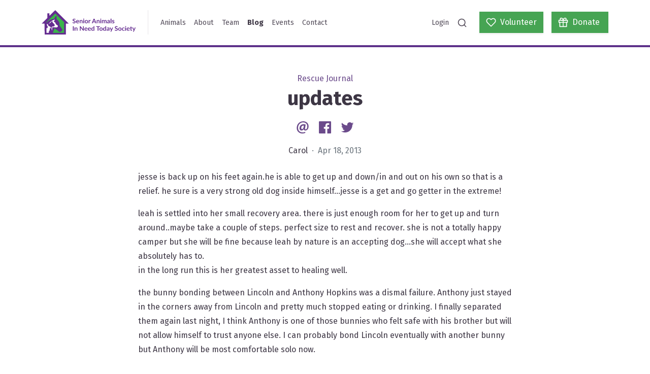

--- FILE ---
content_type: text/html; charset=UTF-8
request_url: https://saintsrescue.ca/2013/04/18/updates-72
body_size: 13829
content:
<!DOCTYPE html>
<html lang="en">
<head>
            <script async src="https://www.googletagmanager.com/gtag/js?id=G-S2SF9LDN9Y"></script>
        <script>
            window.dataLayer = window.dataLayer || [];
            function gtag(){dataLayer.push(arguments);}
            gtag('js', new Date());
            gtag('config', "G-S2SF9LDN9Y", { debug_mode: false });
        </script>
        <meta http-equiv="X-UA-Compatible" content="IE=edge" />
    <meta charset="utf-8" />
    <meta name="viewport" content="width=device-width, initial-scale=1">
    <link href="https://fonts.googleapis.com/css2?family=Fira+Sans:wght@300;400;700&display=swap" rel="stylesheet">
        				
	<title>updates - SAINTS Rescue</title>
	<meta name="description" content=" jesse is back up on his feet again.he is able to get up and down/in and out on his own so that is a relief. he sure is a very strong old dog inside himself...jesse is a get and go getter in the…" />

	<meta property="fb:app_id" content="">
	<meta property="og:url" content="https://saintsrescue.ca/2013/04/18/updates-72" />
	<meta property="og:type" content="website" />
	<meta property="og:title" content="updates - SAINTS Rescue" />
	<meta property="og:image" content="https://s3.ca-central-1.amazonaws.com/saintsrescue.ca/banners/_1200x630_crop_center-center_none/wang-banner.png" />
	<meta property="og:image:width" content="1200" />
	<meta property="og:image:height" content="630" />
	<meta property="og:description" content=" jesse is back up on his feet again.he is able to get up and down/in and out on his own so that is a relief. he sure is a very strong old dog inside himself...jesse is a get and go getter in the…" />
	<meta property="og:site_name" content="SAINTS Rescue" />
	<meta property="og:locale" content="en_CA" />
	<meta property="og:locale:alternate" content="en_CA" />
	
	<meta name="twitter:card" content="summary_large_image" />
	<meta name="twitter:site" content="saintsrescue" />
	<meta name="twitter:url" content="https://saintsrescue.ca/2013/04/18/updates-72" />
	<meta name="twitter:title" content="updates - SAINTS Rescue" />
	<meta name="twitter:description" content=" jesse is back up on his feet again.he is able to get up and down/in and out on his own so that is a relief. he sure is a very strong old dog inside himself...jesse is a get and go getter in the…" />
	<meta name="twitter:image" content="https://s3.ca-central-1.amazonaws.com/saintsrescue.ca/banners/_1200x600_crop_center-center_none/wang-banner.png" />

	
	<link rel="home" href="https://saintsrescue.ca/" />
	<link rel="canonical" href="https://saintsrescue.ca/2013/04/18/updates-72">
<link href="https://cdn.jsdelivr.net/gh/fancyapps/fancybox@3.5.7/dist/jquery.fancybox.min.css" rel="stylesheet">
<link href="/assets/site.css?v=1768257901" rel="stylesheet">
<link href="https://saintsrescue.ca/cpresources/5d6c3da9/css/formie-base.css?v=1764388075" rel="stylesheet">
<link href="https://saintsrescue.ca/cpresources/2655b834/css/comments.css?v=1768257972" rel="stylesheet"></head>
<body>


<nav class="navbar navbar-expand-lg navbar-light site-navbar">
    <div class="container">
        <a class="navbar-brand" href="https://saintsrescue.ca/">
            <img class="site-navbar-logo" src="/assets/logo.svg" alt="SAINTS Rescue">
        </a>
        <div class="site-navbar-divider d-none d-lg-block"></div>
        <button class="navbar-toggler" type="button" data-toggle="collapse" data-target="#navbarSupportedContent" aria-controls="navbarSupportedContent" aria-expanded="false" aria-label="Toggle navigation">
            <span class="navbar-toggler-icon"></span>
        </button>

        <div class="collapse navbar-collapse p-2 p-lg-0" id="navbarSupportedContent">
            <ul class="navbar-nav mr-auto">
                                                        <li class="nav-item ">
                        <a class="nav-link" href="https://saintsrescue.ca/animals">Animals</a>
                    </li>
                                                        <li class="nav-item ">
                        <a class="nav-link" href="https://saintsrescue.ca/about">About</a>
                    </li>
                                                        <li class="nav-item ">
                        <a class="nav-link" href="https://saintsrescue.ca/team">Team</a>
                    </li>
                                                        <li class="nav-item active">
                        <a class="nav-link" href="https://saintsrescue.ca/blog">Blog</a>
                    </li>
                                                        <li class="nav-item ">
                        <a class="nav-link" href="https://saintsrescue.ca/events">Events</a>
                    </li>
                                                        <li class="nav-item ">
                        <a class="nav-link" href="https://saintsrescue.ca/contact">Contact</a>
                    </li>
                            </ul>

            <ul class="navbar-nav ml-auto mb-2 mb-lg-0">
                <li class="nav-item ">
                    <a class="nav-link" href="https://saintsrescue.ca/login">Login</a>
                </li>
                <li class="nav-item">
                    <a class="nav-link" data-toggle="search" href="#"><i data-feather="search"></i></a>
                </li>
            </ul>
            <a class="btn btn-primary btn-wide ml-lg-3" href="https://saintsrescue.ca/volunteer">
                <span class="d-flex align-items-center">
                    <i data-feather="heart"></i>
                    <span class="ml-2">Volunteer</span>
                </span>
            </a>
            <a class="btn btn-primary btn-wide ml-3" href="https://saintsrescue.ca/donate">
                <span class="d-flex align-items-center">
                    <i data-feather="gift"></i>
                    <span class="ml-2">Donate</span>
                </span>
            </a>

            <div class="search-container flex-fill mx-n2 mb-n2 m-lg-0" style="display: none">
                <div class="form-group mb-0">
    <label class="form-control-prefix" for="search">
        <i data-feather="search"></i>
    </label>
    <input class="typeahead search-typahead form-control pl-5" type="search" placeholder="Search animals and blog posts..." aria-label="Search">
</div>


            </div>
        </div>
    </div>
</nav>



<div class="site-content">
    

    
    <article class="my-5">
        <div class="text-center">
            <div class="text-secondary">
                Rescue Journal
            </div>
            <h1>
                updates

                            </h1>

            <div class="my-3">
                
<a class="social-link" href="mailto:?Subject=https%3A%2F%2Fsaintsrescue.ca%2F2013%2F04%2F18%2Fupdates-72">
    <?xml version="1.0" encoding="UTF-8" standalone="no"?>
<svg
   xmlns:dc="http://purl.org/dc/elements/1.1/"
   xmlns:cc="http://creativecommons.org/ns#"
   xmlns:rdf="http://www.w3.org/1999/02/22-rdf-syntax-ns#"
   xmlns:svg="http://www.w3.org/2000/svg"
   xmlns="http://www.w3.org/2000/svg"
   xmlns:sodipodi="http://sodipodi.sourceforge.net/DTD/sodipodi-0.dtd"
   xmlns:inkscape="http://www.inkscape.org/namespaces/inkscape"
   class="social-icon"
   width="40"
   height="40"
   viewBox="0 0 40 40"
   version="1.1"
   id="svg4"
   sodipodi:docname="social-email.svg"
   inkscape:version="0.92.4 (5da689c313, 2019-01-14)">
  <metadata
     id="metadata10">
    <rdf:RDF>
      <cc:Work
         rdf:about="">
        <dc:format>image/svg+xml</dc:format>
        <dc:type
           rdf:resource="http://purl.org/dc/dcmitype/StillImage" />
        <dc:title />
      </cc:Work>
    </rdf:RDF>
  </metadata>
  <defs
     id="defs8" />
  <sodipodi:namedview
     pagecolor="#ffffff"
     bordercolor="#666666"
     borderopacity="1"
     objecttolerance="10"
     gridtolerance="10"
     guidetolerance="10"
     inkscape:pageopacity="0"
     inkscape:pageshadow="2"
     inkscape:window-width="1920"
     inkscape:window-height="1043"
     id="namedview6"
     showgrid="false"
     inkscape:zoom="5.9"
     inkscape:cx="27.032188"
     inkscape:cy="-2.3845117"
     inkscape:window-x="1920"
     inkscape:window-y="0"
     inkscape:window-maximized="1"
     inkscape:current-layer="svg4" />
  <path
     id="path817"
     d="M 26.742443,33.450013 C 24.157286,34.612503 21.915341,35 18.855223,35 11.700927,35.001125 5.4079795,29.872864 5.4079795,21.42322 5.4079795,12.631472 11.787283,5 21.527844,5 c 7.588295,0 13.064177,5.203528 13.064177,12.457467 0,6.292948 -3.535078,10.257594 -8.190574,10.296343 -2.026054,0 -3.490792,-1.034062 -3.705576,-3.318079 h -0.08525 c -1.337418,2.198767 -3.277116,3.318079 -5.561132,3.318079 -2.803263,0 -4.827103,-2.068126 -4.827103,-5.60431 0,-5.258885 3.878289,-10.041702 10.085988,-10.041702 1.896519,0 4.096395,0.442853 5.092814,1.076134 l -1.295347,7.974683 c -0.42846,2.544193 -0.12732,3.653542 1.107134,3.764255 1.853341,0 4.178322,-2.327195 4.178322,-7.28494 0,-5.602095 -3.620326,-9.95756 -10.300771,-9.95756 -6.592977,-0.00111 -12.3722147,5.174743 -12.3722147,13.395211 0,7.196368 4.6499617,11.292763 11.0713347,11.294976 2.199875,0 4.528177,-0.476067 6.251984,-1.378381 l 0.701923,2.457837 z M 22.90844,15.683839 c -0.343212,-0.08635 -0.774994,-0.171605 -1.336311,-0.171605 -2.847548,0 -5.088386,2.801048 -5.088386,6.122449 0,1.6607 0.774993,2.657121 2.103554,2.657121 1.594273,0 3.277115,-2.026055 3.664612,-4.525963 l 0.655423,-4.118537 z"
     inkscape:connector-curvature="0"
     style="fill:currentColor;stroke-width:1.10713363" />
</svg>

    <span class="sr-only">Email</span>
</a>
<a class="social-link ml-2" href="https://www.facebook.com/sharer/sharer.php?u=https%3A%2F%2Fsaintsrescue.ca%2F2013%2F04%2F18%2Fupdates-72" data-target="popup">
    <?xml version="1.0" encoding="UTF-8" standalone="no"?>
<svg
   xmlns:dc="http://purl.org/dc/elements/1.1/"
   xmlns:cc="http://creativecommons.org/ns#"
   xmlns:rdf="http://www.w3.org/1999/02/22-rdf-syntax-ns#"
   xmlns:svg="http://www.w3.org/2000/svg"
   xmlns="http://www.w3.org/2000/svg"
   xmlns:sodipodi="http://sodipodi.sourceforge.net/DTD/sodipodi-0.dtd"
   xmlns:inkscape="http://www.inkscape.org/namespaces/inkscape"
   class="social-icon"
   width="40"
   height="40"
   viewBox="0 0 40 40"
   version="1.1"
   id="svg4"
   sodipodi:docname="social-facebook.svg"
   inkscape:version="0.92.4 (5da689c313, 2019-01-14)">
  <metadata
     id="metadata10">
    <rdf:RDF>
      <cc:Work
         rdf:about="">
        <dc:format>image/svg+xml</dc:format>
        <dc:type
           rdf:resource="http://purl.org/dc/dcmitype/StillImage" />
      </cc:Work>
    </rdf:RDF>
  </metadata>
  <defs
     id="defs8" />
  <sodipodi:namedview
     pagecolor="#ffffff"
     bordercolor="#666666"
     borderopacity="1"
     objecttolerance="10"
     gridtolerance="10"
     guidetolerance="10"
     inkscape:pageopacity="0"
     inkscape:pageshadow="2"
     inkscape:window-width="1920"
     inkscape:window-height="995"
     id="namedview6"
     showgrid="false"
     inkscape:zoom="5.9"
     inkscape:cx="1.1016949"
     inkscape:cy="20"
     inkscape:window-x="0"
     inkscape:window-y="0"
     inkscape:window-maximized="1"
     inkscape:current-layer="svg4" />
  <path
     d="M 33.344167,5 H 6.6558333 C 6.2166771,5 5.7955104,5.1744479 5.4849792,5.4849792 5.1744479,5.7955104 5,6.2166771 5,6.6558333 V 33.344583 c 1.042e-4,0.439063 0.1746146,0.860105 0.485125,1.170625 C 5.7956458,34.825625 6.21675,35 6.6558333,35 H 21.02375 V 23.3825 H 17.114167 V 18.855 h 3.909583 v -3.339167 c 0,-3.874999 2.366666,-5.984583 5.823334,-5.984583 1.655833,0 3.07875,0.122917 3.493749,0.178333 v 4.049584 l -2.3975,0.0012 c -1.879999,0 -2.243749,0.893334 -2.243749,2.204168 v 2.890833 h 4.483333 l -0.58375,4.527499 H 25.699584 V 35 h 7.644999 c 0.439063,-1.04e-4 0.860105,-0.174583 1.170625,-0.485104 C 34.825625,34.204375 35,33.783229 35,33.344167 V 6.6558333 C 35,6.2166771 34.825521,5.7955104 34.515,5.4849792 34.204479,5.1744479 33.783333,5 33.344167,5 Z"
     id="path2"
     inkscape:connector-curvature="0"
     style="fill:currentColor;stroke-width:1.04166675" />
</svg>

    <span class="sr-only">Facebook</span>
</a>
<a class="social-link ml-2" href="https://twitter.com/intent/tweet?text=https%3A%2F%2Fsaintsrescue.ca%2F2013%2F04%2F18%2Fupdates-72" data-target="popup">
    <svg class="social-icon" width="40" height="40" viewBox="0 0 40 40" xmlns="http://www.w3.org/2000/svg">
  <path fill="currentColor" d="M35.3998 10.4481C34.2466 10.959 33.0232 11.2942 31.7706 11.4425C33.09 10.653 34.0774 9.41079 34.5486 7.94727C33.3085 8.68349 31.9514 9.20191 30.5362 9.48007C29.945 8.84944 29.2305 8.34695 28.4371 8.00375C27.6437 7.66054 26.7883 7.48393 25.9238 7.48487C22.4342 7.48487 19.6046 10.3137 19.6046 13.8041C19.6046 14.2989 19.6606 14.7817 19.7686 15.2445C14.5166 14.9809 9.86063 12.4649 6.74383 8.64127C6.18186 9.60569 5.88656 10.7023 5.88823 11.8185C5.8874 12.8589 6.14358 13.8834 6.63401 14.8009C7.12444 15.7185 7.83393 16.5007 8.69943 17.0781C7.69611 17.0462 6.71491 16.7752 5.83743 16.2877C5.83663 16.3141 5.83663 16.3401 5.83663 16.3673C5.83663 19.4281 8.01463 21.9821 10.905 22.5633C9.97433 22.8152 8.99851 22.8521 8.05143 22.6713C8.85543 25.1813 11.189 27.0089 13.9542 27.0601C11.7158 28.8167 8.95164 29.7695 6.10623 29.7653C5.59623 29.7653 5.09343 29.7357 4.59863 29.6769C7.48797 31.5333 10.8507 32.5187 14.285 32.5153C25.9082 32.5153 32.2642 22.8869 32.2642 14.5373C32.2642 14.2637 32.2578 13.9905 32.2458 13.7189C33.4836 12.8252 34.5518 11.7175 35.3998 10.4481Z"/>
</svg>

    <span class="sr-only">Twitter</span>
</a>

            </div>

            <p>
                Carol
                <span class="text-muted">&nbsp;&middot;&nbsp; Apr 18, 2013</span>
            </p>
        </div>

        
        <div class="container">
            <div class="row mt-4">
                <div class="col-md-8 mx-auto">
                    <div class="blog-content">
                        <p>jesse is back up on his feet again.he is able to get up and down/in and out on his own so that is a relief. he sure is a very strong old dog inside himself...jesse is a get and go getter in the extreme!</p><p>leah is settled into her small recovery area. there is just enough room for her to get up and turn around..maybe take a couple of steps. perfect size to rest and recover. she is not a totally happy camper but she will be fine because leah by nature is an accepting dog...she will accept what she absolutely has to.<br />in the long run this is her greatest asset to healing well.</p><p>the bunny bonding between Lincoln and Anthony Hopkins was a dismal failure. Anthony just stayed in the corners away from Lincoln and pretty much stopped eating or drinking. I finally separated them again last night, I think Anthony is one of those bunnies who felt safe with his brother but will not allow himself to trust anyone else. I can probably bond Lincoln eventually with another bunny but Anthony will be most comfortable solo now.</p><p>cooper was sleeping outside on the dog bed this morning...he better not have spent most of the night out. mystic was out too but she was sleeping in the dog house..idiot dogs, it rained last night..i hope they weren't both really stupid and did in fact sleep most of the night inside THIS house. I better close the doggy door just in case at night from now on...cooper's arthritis is too advanced for camping out.</p><p>sorry I didn't post last night..too busy..too tired and too plain just worn right out.</p>
                    </div>
                </div>
            </div>
        </div>

    </article>

    <div class="container mb-5">

        
        
        <div class="section">
            <h2 class="section-title text-center">Comments</h2>
            <div class="col-md-8 mx-auto">
                <div id="cc-w-46574" class="cc-w"><div class="cc-w-i" data-role="comments"><article class="cc-i" id="comment-90936" data-id="90936" data-site-id="1" data-role="comment" itemprop="comment" itemscope itemtype="http://schema.org/UserComments"><figure class="cc-i-figure" itemprop="creator" itemscope itemtype="http://schema.org/Person"><p class="cc-i-image" itemprop="image"><span class="cc-i-image-icon"></span></p></figure><div class="cc-i-wrap" data-role="wrap-content"><div class="cc-i-content" data-role="content"><header class="cc-i-header" role="meta"><span itemprop="creator" itemscope itemtype="http://schema.org/Person"><strong class="cc-i-author" itemprop="name">lynne</strong></span><div class="cc-ll"><span class="cc-ll-i"><a class="cc-i-share cc-dot" href="/2013/04/18/updates-72#comment-90936"><time itemprop="commentTime" title="Thu Apr 18 2013 13:02:24 GMT-0700 (PDT)" datetime="2013-04-18T13:02:24-07:00"><small>12 years ago</small></time></a></span></div><small class="cc-i-header-links "></small></header><div class="cc-i-body" data-role="body"><div class="cc-i-comment" data-role="message" dir="auto" itemprop="commentText"><p>hey let me know if you need me tonight i am available.</p></div></div><div class="cc-i-footer"><div class="cc-ll"><span class="cc-ll-i"><a href="#" class="cc-i-reply" data-action="reply" itemprop="replyToUrl">
                    Reply
                </a></span></div></div></div><div data-role="reply"></div><div data-role="errors" class="cc-e"></div><div data-role="notice" class="cc-n"></div><div data-role="replies"></div></div></article><article class="cc-i" id="comment-90935" data-id="90935" data-site-id="1" data-role="comment" itemprop="comment" itemscope itemtype="http://schema.org/UserComments"><figure class="cc-i-figure" itemprop="creator" itemscope itemtype="http://schema.org/Person"><p class="cc-i-image" itemprop="image"><span class="cc-i-image-icon"></span></p></figure><div class="cc-i-wrap" data-role="wrap-content"><div class="cc-i-content" data-role="content"><header class="cc-i-header" role="meta"><span itemprop="creator" itemscope itemtype="http://schema.org/Person"><strong class="cc-i-author" itemprop="name">Mo</strong></span><div class="cc-ll"><span class="cc-ll-i"><a class="cc-i-share cc-dot" href="/2013/04/18/updates-72#comment-90935"><time itemprop="commentTime" title="Thu Apr 18 2013 07:42:09 GMT-0700 (PDT)" datetime="2013-04-18T07:42:09-07:00"><small>12 years ago</small></time></a></span></div><small class="cc-i-header-links "></small></header><div class="cc-i-body" data-role="body"><div class="cc-i-comment" data-role="message" dir="auto" itemprop="commentText"><p>Yea for Jesse..he is such a strong dog in heart and soul he insists on staying out at the barn the entire time we are out there on the weekends..sometimes i wish he wud get smart and go back in and rest like Al used to..and come back out when we are packing up and heading to the MG. Love you Jesse dog.</p></div></div><div class="cc-i-footer"><div class="cc-ll"><span class="cc-ll-i"><a href="#" class="cc-i-reply" data-action="reply" itemprop="replyToUrl">
                    Reply
                </a></span></div></div></div><div data-role="reply"></div><div data-role="errors" class="cc-e"></div><div data-role="notice" class="cc-n"></div><div data-role="replies"></div></div></article></div><article class="cc-i cc-f" data-role="form"><figure class="cc-i-figure"><p class="cc-i-image"><span class="cc-i-image-icon"></span></p></figure><div class="cc-i-wrap"><form class="cc-f-wrap" role="form" method="post" accept-charset="UTF-8" ><input type="hidden" name="action" value="comments/comments/save"><input type="hidden" name="elementId" value="46574"><input type="hidden" name="siteId" value="1"><input type="hidden" name="newParentId" value=""><input type="hidden" name="commentId" value=""><input type="hidden" name="CRAFT_CSRF_TOKEN" value="Qv8L1KBlRnsNFoKdLbIiX3QbyGf9JBGjF7MRI1iFmgDmJ3cyrTJnYAe5YY7OUjM6Y3q3pFXbbwxMQo0rqUFTkm7SYHY73eBUohRAZskDCgw="><input type="hidden" id="__UAHOME" name="__UAHOME" value="a1152b82bc0a7bb1391df7b6a0d5d247" /><input type="hidden" id="__UAHASH" name="__UAHASH" value="a160cdf9587fe7483a659baa230ef110"/><div id="beesknees_wrapper" style="display:none;"><label>Leave this field blank</label><input type="text" id="beesknees" name="beesknees" style="display:none;" /></div><input type="hidden" id="__JSCHK_696b8608b4304" name="__JSCHK" /><script type="text/javascript">document.getElementById("__JSCHK_696b8608b4304").value = "696b8608b4304";</script><div class="cc-f-row"><div class="cc-f-col"><input class="cc-f-input" name="fields[name]" type="text" placeholder="Your name"><div data-role="errors" class="cc-e"></div></div><div class="cc-f-col"><input class="cc-f-input" name="fields[email]" type="email" placeholder="Your email"><div data-role="errors" class="cc-e"></div></div></div><div class="cc-f-cf"><div class="cc-f-row"><div class="cc-f-col"><textarea class="cc-f-textarea" name="fields[comment]" placeholder="Add a comment..." required></textarea><div data-role="errors" class="cc-e"></div></div></div></div><div data-role="notice" class="cc-n"></div><button class="cc-f-btn" type="submit">Post comment</button></form></div></article></div>
            </div>
        </div>
    </div>

</div>



<footer class="site-footer">
    <div class="container">
        <div class="row mb-4">
            <div class="col-md-5">
                <h2 class="section-title">Stay up-to-date!</h2>
<p>Enter your email to sign up for our newsletter. Newsletters are sent periodically to update our supporters on our events and news. <a href="https://forms.gle/Q6VEwJbPKTVXyJs3A">Sign up to be a member today! </a></p>
                <div class="fui-i"><form id="fui-subscribeForm-whacos" class="fui-form fui-labels-hidden" method="post" enctype="multipart/form-data" accept-charset="utf-8" data-fui-form="{&quot;formHashId&quot;:&quot;fui-subscribeForm-whacos&quot;,&quot;formId&quot;:164090,&quot;formHandle&quot;:&quot;subscribeForm&quot;,&quot;registeredJs&quot;:[{&quot;src&quot;:&quot;https:\/\/saintsrescue.ca\/cpresources\/5d6c3da9\/js\/captchas\/recaptcha-v3.js?v=1764388075&quot;,&quot;module&quot;:&quot;FormieRecaptchaV3&quot;,&quot;settings&quot;:{&quot;siteKey&quot;:&quot;6LfLUL0ZAAAAALScExwntfx94QU4BvphZPEEgGIF&quot;,&quot;formId&quot;:&quot;fui-subscribeForm-whacos&quot;,&quot;theme&quot;:&quot;light&quot;,&quot;size&quot;:&quot;normal&quot;,&quot;badge&quot;:&quot;bottomright&quot;,&quot;language&quot;:&quot;en&quot;,&quot;submitMethod&quot;:&quot;ajax&quot;,&quot;hasMultiplePages&quot;:false,&quot;loadingMethod&quot;:&quot;asyncDefer&quot;,&quot;enterpriseType&quot;:&quot;score&quot;}}],&quot;settings&quot;:{&quot;submitMethod&quot;:&quot;ajax&quot;,&quot;submitActionMessage&quot;:&quot;&lt;p&gt;Thanks for subscribing!&lt;\/p&gt;&quot;,&quot;submitActionMessageTimeout&quot;:null,&quot;submitActionMessagePosition&quot;:&quot;top-form&quot;,&quot;submitActionFormHide&quot;:true,&quot;submitAction&quot;:&quot;message&quot;,&quot;submitActionTab&quot;:null,&quot;errorMessage&quot;:&quot;&lt;p&gt;Couldn’t save submission due to errors.&lt;\/p&gt;&quot;,&quot;errorMessagePosition&quot;:&quot;&quot;,&quot;loadingIndicator&quot;:null,&quot;loadingIndicatorText&quot;:null,&quot;validationOnSubmit&quot;:true,&quot;validationOnFocus&quot;:false,&quot;scrollToTop&quot;:true,&quot;hasMultiplePages&quot;:false,&quot;pages&quot;:[{&quot;settings&quot;:{&quot;submitButtonLabel&quot;:&quot;Subscribe&quot;,&quot;backButtonLabel&quot;:&quot;Back&quot;,&quot;showBackButton&quot;:false,&quot;saveButtonLabel&quot;:&quot;Save&quot;,&quot;showSaveButton&quot;:false,&quot;saveButtonStyle&quot;:&quot;link&quot;,&quot;buttonsPosition&quot;:&quot;left&quot;,&quot;cssClasses&quot;:null,&quot;containerAttributes&quot;:null,&quot;inputAttributes&quot;:null,&quot;enableNextButtonConditions&quot;:false,&quot;nextButtonConditions&quot;:[],&quot;enablePageConditions&quot;:false,&quot;pageConditions&quot;:[],&quot;enableJsEvents&quot;:false,&quot;jsGtmEventOptions&quot;:[]},&quot;id&quot;:575,&quot;layoutId&quot;:62,&quot;name&quot;:&quot;Page 1&quot;,&quot;uid&quot;:&quot;797a5d24-286c-40e9-bad0-4084ab9c95d9&quot;,&quot;userCondition&quot;:null,&quot;elementCondition&quot;:null}],&quot;themeConfig&quot;:{&quot;loading&quot;:{&quot;class&quot;:&quot;fui-loading&quot;},&quot;errorMessage&quot;:{&quot;class&quot;:&quot;fui-error-message&quot;},&quot;disabled&quot;:{&quot;class&quot;:&quot;fui-disabled&quot;},&quot;tabError&quot;:{&quot;class&quot;:&quot;fui-tab-error&quot;},&quot;tabActive&quot;:{&quot;class&quot;:&quot;fui-tab-active&quot;},&quot;tabComplete&quot;:{&quot;class&quot;:&quot;fui-tab-complete&quot;},&quot;successMessage&quot;:{&quot;class&quot;:&quot;fui-success-message&quot;},&quot;alert&quot;:{&quot;class&quot;:&quot;fui-alert&quot;},&quot;alertError&quot;:{&quot;class&quot;:&quot;fui-alert fui-alert-error fui-alert-&quot;,&quot;role&quot;:&quot;alert&quot;,&quot;data-fui-alert&quot;:true},&quot;alertSuccess&quot;:{&quot;class&quot;:&quot;fui-alert fui-alert-success fui-alert-top-form&quot;,&quot;role&quot;:&quot;alert&quot;,&quot;data-fui-alert&quot;:true},&quot;page&quot;:{&quot;id&quot;:&quot;fui-subscribeForm-whacos-p-575&quot;,&quot;class&quot;:&quot;fui-page&quot;,&quot;data-index&quot;:&quot;0&quot;,&quot;data-id&quot;:&quot;575&quot;,&quot;data-fui-page&quot;:true},&quot;progress&quot;:{&quot;class&quot;:&quot;fui-progress&quot;,&quot;data-fui-progress&quot;:true},&quot;tab&quot;:{&quot;class&quot;:&quot;fui-tab&quot;},&quot;success&quot;:{&quot;class&quot;:&quot;fui-success&quot;},&quot;error&quot;:{&quot;class&quot;:&quot;fui-error-message&quot;},&quot;fieldErrors&quot;:{&quot;class&quot;:&quot;fui-errors&quot;},&quot;fieldError&quot;:{&quot;class&quot;:&quot;fui-error-message&quot;}},&quot;redirectUrl&quot;:&quot;&quot;,&quot;currentPageId&quot;:575,&quot;outputJsTheme&quot;:true,&quot;enableUnloadWarning&quot;:true,&quot;enableBackSubmission&quot;:true,&quot;ajaxTimeout&quot;:10,&quot;outputConsoleMessages&quot;:true,&quot;baseActionUrl&quot;:&quot;https:\/\/saintsrescue.ca\/index.php?p=actions&quot;,&quot;refreshTokenUrl&quot;:&quot;https:\/\/saintsrescue.ca\/index.php?p=actions\/formie\/forms\/refresh-tokens&amp;form=FORM_PLACEHOLDER&quot;,&quot;scriptAttributes&quot;:[]}}" data-form-submit-method="ajax" data-form-submit-action="message"><input type="hidden" name="CRAFT_CSRF_TOKEN" value="Qv8L1KBlRnsNFoKdLbIiX3QbyGf9JBGjF7MRI1iFmgDmJ3cyrTJnYAe5YY7OUjM6Y3q3pFXbbwxMQo0rqUFTkm7SYHY73eBUohRAZskDCgw=" autocomplete="off"><input type="hidden" name="action" value="formie/submissions/submit"><input type="hidden" name="submitAction" value="submit"><input type="hidden" name="handle" value="subscribeForm"><input type="hidden" name="siteId" value="1"><div class="fui-form-container"><div id="fui-subscribeForm-whacos-p-575" class="fui-page" data-index="0" data-id="575" data-fui-page><div class="fui-page-container"><div class="fui-row fui-page-row" data-fui-field-count="2"><div class="fui-field fui-type-name fui-label-hidden fui-subfield-label-hidden fui-instructions-above-input fui-page-field" data-field-handle="name1" data-field-type="name"><div class="fui-field-container"><label class="fui-label" for="fui-subscribeForm-whacos-fields-name1" data-fui-sr-only>Name</label><div class="fui-input-container"><input type="text" id="fui-subscribeForm-whacos-fields-name1" class="fui-input" name="fields[name1]" value="" placeholder="First and Last Name" autocomplete="name" data-fui-id="subscribeForm-name1"></div></div></div><div class="fui-field fui-type-email fui-label-hidden fui-subfield-label-hidden fui-instructions-below-input fui-field-required fui-page-field" data-field-handle="email" data-field-type="email"><div class="fui-field-container"><label class="fui-label" for="fui-subscribeForm-whacos-fields-email" data-fui-sr-only>Email&nbsp;<span class="fui-required" aria-hidden="true">*</span></label><div class="fui-input-container"><input type="email" id="fui-subscribeForm-whacos-fields-email" class="fui-input" name="fields[email]" value="" placeholder="Email" autocomplete="email" required data-fui-id="subscribeForm-email" data-fui-message="Email is required"></div></div></div></div></div><div class="formie-recaptcha-placeholder" data-recaptcha-placeholder></div><div class="fui-btn-wrapper fui-btn-left"><button type="submit" class="fui-btn fui-submit" data-submit-action="submit">Subscribe</button></div></div></div></form></div>
            </div>
            <div class="col-md-2">
                <div class="site-footer-vr d-none d-md-block mx-auto"></div>
                <hr class="my-4 d-md-none">
            </div>
            <div class="col-md-5">
                <h2 class="section-title">Get Involved Today</h2>
<p>Your contributions are the foundation of our rescue village and make it possible for SAINTS to exist for so many special animals.</p>

                <a class="btn btn-outline-light mr-3" href="https://saintsrescue.ca/volunteer">
                    <span class="d-flex align-items-center">
                        <i data-feather="heart"></i>
                        <span class="ml-2">Volunteer</span>
                    </span>
                </a>
                <a class="btn btn-outline-light" href="https://saintsrescue.ca/donate">
                    <span class="d-flex align-items-center">
                        <i data-feather="gift"></i>
                        <span class="ml-2">Donate</span>
                    </span>
                </a>
            </div>
        </div>

        <hr class="my-4">

        <div class="row">
            <div class="col-md-6">
                <img class="site-footer-logo" src="/assets/logo-light.svg">
                <p>We offer a safe and compassionate refuge for senior, palliative, and special needs animals.<br /></p>
                <hr class="my-4 d-md-none">
            </div>
            <div class="col-md-6 text-md-right">
                <ul class="nav justify-content-center justify-content-md-end mr-md-n3 mb-3">
                                            <li class="nav-item">
                            <a class="nav-link" href="https://saintsrescue.ca/animals">Animals</a>
                        </li>
                                            <li class="nav-item">
                            <a class="nav-link" href="https://saintsrescue.ca/about">About</a>
                        </li>
                                            <li class="nav-item">
                            <a class="nav-link" href="https://saintsrescue.ca/team">Team</a>
                        </li>
                                            <li class="nav-item">
                            <a class="nav-link" href="https://saintsrescue.ca/blog">Blog</a>
                        </li>
                                            <li class="nav-item">
                            <a class="nav-link" href="https://saintsrescue.ca/events">Events</a>
                        </li>
                                            <li class="nav-item">
                            <a class="nav-link" href="https://saintsrescue.ca/contact">Contact</a>
                        </li>
                                    </ul>
                <div class="text-center text-md-right mb-3">
                                                                                            <a class="text-decoration-none " href="https://www.facebook.com/saintsrescue" target="_blank">
                                <?xml version="1.0" encoding="UTF-8" standalone="no"?>
<svg
   xmlns:dc="http://purl.org/dc/elements/1.1/"
   xmlns:cc="http://creativecommons.org/ns#"
   xmlns:rdf="http://www.w3.org/1999/02/22-rdf-syntax-ns#"
   xmlns:svg="http://www.w3.org/2000/svg"
   xmlns="http://www.w3.org/2000/svg"
   xmlns:sodipodi="http://sodipodi.sourceforge.net/DTD/sodipodi-0.dtd"
   xmlns:inkscape="http://www.inkscape.org/namespaces/inkscape"
   class="social-icon"
   width="40"
   height="40"
   viewBox="0 0 40 40"
   version="1.1"
   id="svg4"
   sodipodi:docname="social-facebook.svg"
   inkscape:version="0.92.4 (5da689c313, 2019-01-14)">
  <metadata
     id="metadata10">
    <rdf:RDF>
      <cc:Work
         rdf:about="">
        <dc:format>image/svg+xml</dc:format>
        <dc:type
           rdf:resource="http://purl.org/dc/dcmitype/StillImage" />
      </cc:Work>
    </rdf:RDF>
  </metadata>
  <defs
     id="defs8" />
  <sodipodi:namedview
     pagecolor="#ffffff"
     bordercolor="#666666"
     borderopacity="1"
     objecttolerance="10"
     gridtolerance="10"
     guidetolerance="10"
     inkscape:pageopacity="0"
     inkscape:pageshadow="2"
     inkscape:window-width="1920"
     inkscape:window-height="995"
     id="namedview6"
     showgrid="false"
     inkscape:zoom="5.9"
     inkscape:cx="1.1016949"
     inkscape:cy="20"
     inkscape:window-x="0"
     inkscape:window-y="0"
     inkscape:window-maximized="1"
     inkscape:current-layer="svg4" />
  <path
     d="M 33.344167,5 H 6.6558333 C 6.2166771,5 5.7955104,5.1744479 5.4849792,5.4849792 5.1744479,5.7955104 5,6.2166771 5,6.6558333 V 33.344583 c 1.042e-4,0.439063 0.1746146,0.860105 0.485125,1.170625 C 5.7956458,34.825625 6.21675,35 6.6558333,35 H 21.02375 V 23.3825 H 17.114167 V 18.855 h 3.909583 v -3.339167 c 0,-3.874999 2.366666,-5.984583 5.823334,-5.984583 1.655833,0 3.07875,0.122917 3.493749,0.178333 v 4.049584 l -2.3975,0.0012 c -1.879999,0 -2.243749,0.893334 -2.243749,2.204168 v 2.890833 h 4.483333 l -0.58375,4.527499 H 25.699584 V 35 h 7.644999 c 0.439063,-1.04e-4 0.860105,-0.174583 1.170625,-0.485104 C 34.825625,34.204375 35,33.783229 35,33.344167 V 6.6558333 C 35,6.2166771 34.825521,5.7955104 34.515,5.4849792 34.204479,5.1744479 33.783333,5 33.344167,5 Z"
     id="path2"
     inkscape:connector-curvature="0"
     style="fill:currentColor;stroke-width:1.04166675" />
</svg>

                            </a>
                                                                                                                                            <a class="text-decoration-none ml-2" href="https://www.instagram.com/saintsrescue" target="_blank">
                                <svg class="social-icon" width="40" height="40" viewBox="0 0 40 40" xmlns="http://www.w3.org/2000/svg">
  <path fill="currentColor" d="M20.0002 11.9882C15.5666 11.9882 11.9885 15.5663 11.9885 19.9999C11.9885 24.4335 15.5666 28.0117 20.0002 28.0117C24.4338 28.0117 28.0119 24.4335 28.0119 19.9999C28.0119 15.5663 24.4338 11.9882 20.0002 11.9882ZM20.0002 25.207C17.133 25.207 14.7932 22.8671 14.7932 19.9999C14.7932 17.1328 17.133 14.7929 20.0002 14.7929C22.8674 14.7929 25.2072 17.1328 25.2072 19.9999C25.2072 22.8671 22.8674 25.207 20.0002 25.207ZM28.34 9.79291C27.3049 9.79291 26.4689 10.6288 26.4689 11.664C26.4689 12.6992 27.3049 13.5351 28.34 13.5351C29.3752 13.5351 30.2111 12.7031 30.2111 11.664C30.2114 11.4182 30.1632 11.1748 30.0693 10.9476C29.9754 10.7205 29.8376 10.5141 29.6638 10.3403C29.49 10.1664 29.2836 10.0286 29.0564 9.93471C28.8293 9.84079 28.5858 9.7926 28.34 9.79291ZM35.6174 19.9999C35.6174 17.8437 35.6369 15.707 35.5158 13.5546C35.3947 11.0546 34.8244 8.83588 32.9963 7.00775C31.1643 5.17572 28.9494 4.60932 26.4494 4.48822C24.2932 4.36713 22.1564 4.38666 20.0041 4.38666C17.8478 4.38666 15.7111 4.36713 13.5588 4.48822C11.0588 4.60932 8.84003 5.17963 7.0119 7.00775C5.17987 8.83978 4.61347 11.0546 4.49237 13.5546C4.37128 15.7109 4.39081 17.8476 4.39081 19.9999C4.39081 22.1523 4.37128 24.2929 4.49237 26.4453C4.61347 28.9453 5.18378 31.164 7.0119 32.9921C8.84394 34.8242 11.0588 35.3906 13.5588 35.5117C15.715 35.6327 17.8517 35.6132 20.0041 35.6132C22.1603 35.6132 24.2971 35.6327 26.4494 35.5117C28.9494 35.3906 31.1682 34.8202 32.9963 32.9921C34.8283 31.1601 35.3947 28.9453 35.5158 26.4453C35.6408 24.2929 35.6174 22.1562 35.6174 19.9999ZM32.1799 29.2109C31.8947 29.9218 31.551 30.4531 31.0002 30.9999C30.4494 31.5507 29.9221 31.8945 29.2111 32.1796C27.1564 32.996 22.2775 32.8124 20.0002 32.8124C17.7228 32.8124 12.84 32.996 10.7853 32.1835C10.0744 31.8984 9.54315 31.5546 8.99628 31.0038C8.4455 30.4531 8.10175 29.9257 7.81659 29.2148C7.00409 27.1562 7.18769 22.2773 7.18769 19.9999C7.18769 17.7226 7.00409 12.8398 7.81659 10.7851C8.10175 10.0742 8.4455 9.54291 8.99628 8.99603C9.54706 8.44916 10.0744 8.1015 10.7853 7.81635C12.84 7.00385 17.7228 7.18744 20.0002 7.18744C22.2775 7.18744 27.1603 7.00385 29.215 7.81635C29.926 8.1015 30.4572 8.44525 31.0041 8.99603C31.5549 9.54682 31.8986 10.0742 32.1838 10.7851C32.9963 12.8398 32.8127 17.7226 32.8127 19.9999C32.8127 22.2773 32.9963 27.1562 32.1799 29.2109Z"/>
</svg>

                            </a>
                                                                                                <a class="text-decoration-none ml-2" href="https://vimeo.com/saintsrescue" target="_blank">
                                <svg class="social-icon" width="40" height="40" viewBox="0 0 40 40" xmlns="http://www.w3.org/2000/svg">
  <path fill="currentColor" d="M31.5335 14.6266C30.9852 17.8416 29.5152 20.89 27.1185 23.76C24.7252 26.635 22.6018 28.6883 20.7535 29.9183C19.5885 30.47 18.5985 30.485 17.7768 29.975C16.9552 29.4583 16.3052 28.7233 15.8285 27.7666C15.5535 27.22 14.8868 25.1516 13.8252 21.5533C12.7652 17.9616 12.1302 16.0283 11.9268 15.755C11.7885 15.4833 11.4468 15.4483 10.9002 15.6533C10.3502 15.8566 9.97516 16.03 9.77016 16.1683C9.58655 16.2879 9.41467 16.4246 9.25683 16.5766L8.3335 15.3483L9.36016 14.115C10.2418 13.1778 11.2032 12.319 12.2335 11.5483C13.4002 10.6583 14.4235 10.1116 15.3135 9.90329C15.9318 9.76996 16.4452 9.85662 16.8535 10.1633C17.2652 10.47 17.6068 10.97 17.8802 11.6533C18.1552 12.335 18.3618 13.005 18.4952 13.6516C18.6335 14.305 18.7702 15.075 18.9085 15.9633C19.0435 16.8533 19.1818 17.5383 19.3185 18.0166C20.0702 21.2333 20.6868 22.8433 21.1668 22.8433C21.8502 22.8433 22.9452 21.405 24.4518 18.5266C25.1352 17.2283 25.1718 16.15 24.5552 15.2916C23.9402 14.4383 22.9835 14.4216 21.6818 15.2433C21.8809 13.9559 22.4927 12.768 23.4252 11.8583C25.1352 10.01 27.0202 9.32329 29.0718 9.80162C31.1935 10.2133 32.0135 11.8233 31.5335 14.6266Z"/>
</svg>

                            </a>
                                                                                                <a class="text-decoration-none ml-2" href="https://www.youtube.com/channel/UCddAYAniIClwJL44w-OS3Rg/videos" target="_blank">
                                <svg class="social-icon" width="40" height="40" viewBox="0 0 40 40" xmlns="http://www.w3.org/2000/svg">
  <path fill="currentColor" d="M36.7695 11.5664C36.5703 10.8244 36.1797 10.1477 35.6367 9.60405C35.0938 9.06042 34.4176 8.66893 33.6758 8.46875C30.9453 7.73438 20 7.73438 20 7.73438C20 7.73438 9.05469 7.73437 6.32422 8.46484C5.58211 8.66437 4.90556 9.05565 4.36252 9.59937C3.81948 10.1431 3.42906 10.8201 3.23047 11.5625C2.5 14.2969 2.5 20 2.5 20C2.5 20 2.5 25.7031 3.23047 28.4336C3.63281 29.9414 4.82031 31.1289 6.32422 31.5312C9.05469 32.2656 20 32.2656 20 32.2656C20 32.2656 30.9453 32.2656 33.6758 31.5312C35.1836 31.1289 36.3672 29.9414 36.7695 28.4336C37.5 25.7031 37.5 20 37.5 20C37.5 20 37.5 14.2969 36.7695 11.5664ZM16.5234 25.2344V14.7656L25.5859 19.9609L16.5234 25.2344Z"/>
</svg>

                            </a>
                                                            </div>
                <address class="text-center text-md-right">
                    10950 284th Street<br>
                    Maple Ridge, BC V2W 1L7
                </address>
            </div>
        </div>
    </div>
    <div class="site-footer-fineprint">
        <div class="container d-flex flex-column flex-lg-row text-center text-lg-left mb-1 mb-lg-0">
            <div class="mr-auto mb-1 mb-lg-0">A registered charity in Canada / 85657 9032 RR0001 © Senior Animals In Need Today Society. All rights reserved.</div>
            <a href="https://boundstatesoftware.com" target="_blank">Web development by <b>Bound State Software</b></a>
        </div>
        <div class="container text-center text-lg-left">
            This site is protected by reCAPTCHA and the Google
            <a href="https://policies.google.com/privacy">Privacy Policy</a> and
            <a href="https://policies.google.com/terms">Terms of Service</a> apply.
        </div>
    </div>
</footer>



<script src="https://code.jquery.com/jquery-3.4.1.min.js" integrity="sha256-CSXorXvZcTkaix6Yvo6HppcZGetbYMGWSFlBw8HfCJo=" crossorigin="anonymous"></script>
<script src="https://cdn.jsdelivr.net/npm/popper.js@1.16.0/dist/umd/popper.min.js" integrity="sha384-Q6E9RHvbIyZFJoft+2mJbHaEWldlvI9IOYy5n3zV9zzTtmI3UksdQRVvoxMfooAo" crossorigin="anonymous"></script>
<script src="https://stackpath.bootstrapcdn.com/bootstrap/4.4.1/js/bootstrap.min.js" integrity="sha384-wfSDF2E50Y2D1uUdj0O3uMBJnjuUD4Ih7YwaYd1iqfktj0Uod8GCExl3Og8ifwB6" crossorigin="anonymous"></script>

<script src="https://unpkg.com/feather-icons"></script>
<script>
    feather.replace({ width: 20, height: 20 });

    $('[data-loaded-class]').on('load', function() {
        $(this).addClass($(this).data('loaded-class'));
    }).each(function() {
        if (this.complete) {
            $(this).trigger('load');
        }
    });
</script>
<script type="text/javascript">window.FormieTranslations={"File {filename} must be smaller than {filesize} MB.":"File {filename} must be smaller than {filesize} MB.","File must be smaller than {filesize} MB.":"File must be smaller than {filesize} MB.","File must be larger than {filesize} MB.":"File must be larger than {filesize} MB.","Choose up to {files} files.":"Choose up to {files} files.","{startTag}{num}{endTag} character left":"{startTag}{num}{endTag} character left","{startTag}{num}{endTag} characters left":"{startTag}{num}{endTag} characters left","{startTag}{num}{endTag} word left":"{startTag}{num}{endTag} word left","{startTag}{num}{endTag} words left":"{startTag}{num}{endTag} words left","This field is required.":"This field is required.","Please select a value.":"Please select a value.","Please select at least one value.":"Please select at least one value.","Please fill out this field.":"Please fill out this field.","Please enter a valid email address.":"Please enter a valid email address.","Please enter a URL.":"Please enter a URL.","Please enter a number":"Please enter a number","Please match the following format: #rrggbb":"Please match the following format: #rrggbb","Please use the YYYY-MM-DD format":"Please use the YYYY-MM-DD format","Please use the 24-hour time format. Ex. 23:00":"Please use the 24-hour time format. Ex. 23:00","Please use the YYYY-MM format":"Please use the YYYY-MM format","Please match the requested format.":"Please match the requested format.","Please select a value that is no more than {max}.":"Please select a value that is no more than {max}.","Please select a value that is no less than {min}.":"Please select a value that is no less than {min}.","Please shorten this text to no more than {maxLength} characters. You are currently using {length} characters.":"Please shorten this text to no more than {maxLength} characters. You are currently using {length} characters.","Please lengthen this text to {minLength} characters or more. You are currently using {length} characters.":"Please lengthen this text to {minLength} characters or more. You are currently using {length} characters.","There was an error with this field.":"There was an error with this field.","Unable to parse response `{e}`.":"Unable to parse response `{e}`.","Are you sure you want to leave?":"Are you sure you want to leave?","The request timed out.":"The request timed out.","The request encountered a network error. Please try again.":"The request encountered a network error. Please try again.","Invalid number":"Invalid number","Invalid country code":"Invalid country code","Too short":"Too short","Too long":"Too long","Missing Authorization ID for approval.":"Missing Authorization ID for approval.","Payment authorized. Finalize the form to complete payment.":"Payment authorized. Finalize the form to complete payment.","Unable to authorize payment. Please try again.":"Unable to authorize payment. Please try again."};</script><script src="https://cdn.jsdelivr.net/gh/fancyapps/fancybox@3.5.7/dist/jquery.fancybox.min.js"></script>
<script src="https://cdnjs.cloudflare.com/ajax/libs/handlebars.js/4.7.6/handlebars.min.js"></script>
<script src="https://cdnjs.cloudflare.com/ajax/libs/corejs-typeahead/1.3.1/typeahead.bundle.min.js"></script>
<script src="https://www.google.com/recaptcha/api.js?render=6LfLUL0ZAAAAALScExwntfx94QU4BvphZPEEgGIF" defer="defer" async="async"></script>
<script type="text/javascript" src="https://saintsrescue.ca/cpresources/5d6c3da9/js/formie.js?v=1764388075" defer></script>
<script src="https://saintsrescue.ca/cpresources/2655b834/js/comments.js?v=1768257972" defer="defer" async="async"></script>
<script>// update CMS images to work with fancybox
    $('figure img').each(function() {
        var $img = $(this);
        $img.wrap('<a class="fancybox" href="' + $img.attr('src') + '"></a>');
    });

    // update CMS embeds to use responsive classes
    $('figure iframe').each(function() {
        var $iframe = $(this);
        var ratioClass = getRatioClass($iframe.width(), $iframe.height());

        $iframe.addClass('embed-responsive-item').removeAttr('style');
        $iframe.wrap('<div class="embed-responsive ' + ratioClass + '"></div>');
    });

    // update legacy content to work with fancybox
    $('.lightbox').addClass('fancybox');

    // enable fancybox
    $('.fancybox').fancybox({
        infobar: false,
        toolbar: false
    });

    function getRatioClass(width, height) {
        switch (ratio(width, height)) {
            case ratio(21, 9):
                return 'embed-responsive-21by9';
            case ratio(4, 3):
                return 'embed-responsive-4by3';
            case ratio(1, 1):
                return 'embed-responsive-1by1';
            default:
                return 'embed-responsive-16by9';
        }
    }

    function ratio(width, height) {
        return Math.round(width / height * 10) / 10;
    };
(function() {
    var KEYCODE_ESC = 27;

    var $searchInput = $('.search-typahead');
    var requestCount = 0;

    var sources = [
        {
            name: 'animals',
            title: 'Animals',
            pluralLabel: 'animals',
            url: 'https://saintsrescue.ca/search/animals.json?q=_QUERY_'
        },
        {
            name: 'blog-posts',
            title: 'Blog',
            pluralLabel: 'blog posts',
            url: 'https://saintsrescue.ca/search/blog.json?q=_QUERY_'
        }
    ].map(function(config) {
        var bloodhound = new Bloodhound({
            datumTokenizer: Bloodhound.tokenizers.obj.whitespace('title'),
            queryTokenizer: Bloodhound.tokenizers.whitespace,
            remote: {
                url: config.url,
                wildcard: '_QUERY_',
                transform: function(response) {
                    return response.data;
                }
            }
        });
        return {
            name: config.name,
            display: 'title',
            source: bloodhound,
            templates: {
                header: '<h6 class="dropdown-header">' + config.title + '</h6>',
                pending: '<a class="dropdown-item disabled d-flex align-items-center" href="#">'
                    + feather.icons.loader.toSvg({ class: 'spinner mr-2' })
                    + ' Searching ' + config.pluralLabel + '...</a>',
                empty: '<a class="dropdown-item disabled" href="#">No ' + config.pluralLabel + ' found</a>',
                suggestion:
                    
                        Handlebars.compile('<div>{{#if title}}{{title}}{{else}}<i>Untitled</i>{{/if}} {{#if description}}<small class="text-muted">- {{description}}</small>{{/if}}</div>')
                    
            }
        };
    });

    var typeaheadOptions = {
        highlight: true,
        hint: false,
        minLength: 2
    };

    $searchInput.typeahead.apply($searchInput, [typeaheadOptions].concat(sources))
        .on('typeahead:select', function(event, option) {
            location.href = option.url;
        })
        .on('keydown', function(event) {
            if (event.keyCode === KEYCODE_ESC) {
                $searchInput.blur();
            }
        });
})();
(function() {
    var $searchContainer = $('.search-container');
    var $searchInput = $searchContainer.find('input');
    var $searchToggle = $('[data-toggle=search]');

    $searchToggle.on('click', function() {
        showSearch();
        return false;
    });

    $searchInput.on('blur', hideSearch);

    function showSearch() {
        $('.navbar-collapse > *').hide();
        $searchContainer.show();
        $searchInput.focus();
    }

    function hideSearch() {
        $('.navbar-collapse > *').show();
        $searchContainer.hide();
    }
})();
$('[data-target="popup"]').on('click', function() {
        var winWidth = 520;
        var winHeight = 400;
        var winTop = (screen.height / 2) - (winHeight / 2);
        var winLeft = (screen.width / 2) - (winWidth / 2);

        window.open(this.href, 'sharer', 'top=' + winTop + ',left=' + winLeft + ',toolbar=0,status=0,width='+winWidth+',height='+winHeight);

        return false;
    });
window.addEventListener("load", function () { new Comments.Instance("#cc-w-46574", {"baseUrl":"\/index.php?p=actions","csrfTokenName":"CRAFT_CSRF_TOKEN","csrfToken":"Qv8L1KBlRnsNFoKdLbIiX3QbyGf9JBGjF7MRI1iFmgDmJ3cyrTJnYAe5YY7OUjM6Y3q3pFXbbwxMQo0rqUFTkm7SYHY73eBUohRAZskDCgw=","recaptchaEnabled":true,"recaptchaKey":"6LfLUL0ZAAAAALScExwntfx94QU4BvphZPEEgGIF","orderBy":"desc","translations":{"reply":"Reply","close":"Close","edit":"Edit","save":"Save","delete-confirm":"Are you sure you want to delete this comment?"},"element":{"id":46574,"siteId":1}}); });
var $subscribeForm = $('#fui-subscribeForm-whacos');

    $subscribeForm.on('onAfterFormieSubmit', function(event) {
        event.preventDefault();

        if (event.detail.nextPageId) {
            return;
        }

        gtag('event', 'newsletter_sign_up', {
            event_category: 'engagement',
            event_label: 'email'
        });
    });</script></body>
</html>


--- FILE ---
content_type: text/html; charset=utf-8
request_url: https://www.google.com/recaptcha/api2/anchor?ar=1&k=6LfLUL0ZAAAAALScExwntfx94QU4BvphZPEEgGIF&co=aHR0cHM6Ly9zYWludHNyZXNjdWUuY2E6NDQz&hl=en&v=PoyoqOPhxBO7pBk68S4YbpHZ&size=invisible&anchor-ms=20000&execute-ms=30000&cb=uc6at936n3ay
body_size: 48602
content:
<!DOCTYPE HTML><html dir="ltr" lang="en"><head><meta http-equiv="Content-Type" content="text/html; charset=UTF-8">
<meta http-equiv="X-UA-Compatible" content="IE=edge">
<title>reCAPTCHA</title>
<style type="text/css">
/* cyrillic-ext */
@font-face {
  font-family: 'Roboto';
  font-style: normal;
  font-weight: 400;
  font-stretch: 100%;
  src: url(//fonts.gstatic.com/s/roboto/v48/KFO7CnqEu92Fr1ME7kSn66aGLdTylUAMa3GUBHMdazTgWw.woff2) format('woff2');
  unicode-range: U+0460-052F, U+1C80-1C8A, U+20B4, U+2DE0-2DFF, U+A640-A69F, U+FE2E-FE2F;
}
/* cyrillic */
@font-face {
  font-family: 'Roboto';
  font-style: normal;
  font-weight: 400;
  font-stretch: 100%;
  src: url(//fonts.gstatic.com/s/roboto/v48/KFO7CnqEu92Fr1ME7kSn66aGLdTylUAMa3iUBHMdazTgWw.woff2) format('woff2');
  unicode-range: U+0301, U+0400-045F, U+0490-0491, U+04B0-04B1, U+2116;
}
/* greek-ext */
@font-face {
  font-family: 'Roboto';
  font-style: normal;
  font-weight: 400;
  font-stretch: 100%;
  src: url(//fonts.gstatic.com/s/roboto/v48/KFO7CnqEu92Fr1ME7kSn66aGLdTylUAMa3CUBHMdazTgWw.woff2) format('woff2');
  unicode-range: U+1F00-1FFF;
}
/* greek */
@font-face {
  font-family: 'Roboto';
  font-style: normal;
  font-weight: 400;
  font-stretch: 100%;
  src: url(//fonts.gstatic.com/s/roboto/v48/KFO7CnqEu92Fr1ME7kSn66aGLdTylUAMa3-UBHMdazTgWw.woff2) format('woff2');
  unicode-range: U+0370-0377, U+037A-037F, U+0384-038A, U+038C, U+038E-03A1, U+03A3-03FF;
}
/* math */
@font-face {
  font-family: 'Roboto';
  font-style: normal;
  font-weight: 400;
  font-stretch: 100%;
  src: url(//fonts.gstatic.com/s/roboto/v48/KFO7CnqEu92Fr1ME7kSn66aGLdTylUAMawCUBHMdazTgWw.woff2) format('woff2');
  unicode-range: U+0302-0303, U+0305, U+0307-0308, U+0310, U+0312, U+0315, U+031A, U+0326-0327, U+032C, U+032F-0330, U+0332-0333, U+0338, U+033A, U+0346, U+034D, U+0391-03A1, U+03A3-03A9, U+03B1-03C9, U+03D1, U+03D5-03D6, U+03F0-03F1, U+03F4-03F5, U+2016-2017, U+2034-2038, U+203C, U+2040, U+2043, U+2047, U+2050, U+2057, U+205F, U+2070-2071, U+2074-208E, U+2090-209C, U+20D0-20DC, U+20E1, U+20E5-20EF, U+2100-2112, U+2114-2115, U+2117-2121, U+2123-214F, U+2190, U+2192, U+2194-21AE, U+21B0-21E5, U+21F1-21F2, U+21F4-2211, U+2213-2214, U+2216-22FF, U+2308-230B, U+2310, U+2319, U+231C-2321, U+2336-237A, U+237C, U+2395, U+239B-23B7, U+23D0, U+23DC-23E1, U+2474-2475, U+25AF, U+25B3, U+25B7, U+25BD, U+25C1, U+25CA, U+25CC, U+25FB, U+266D-266F, U+27C0-27FF, U+2900-2AFF, U+2B0E-2B11, U+2B30-2B4C, U+2BFE, U+3030, U+FF5B, U+FF5D, U+1D400-1D7FF, U+1EE00-1EEFF;
}
/* symbols */
@font-face {
  font-family: 'Roboto';
  font-style: normal;
  font-weight: 400;
  font-stretch: 100%;
  src: url(//fonts.gstatic.com/s/roboto/v48/KFO7CnqEu92Fr1ME7kSn66aGLdTylUAMaxKUBHMdazTgWw.woff2) format('woff2');
  unicode-range: U+0001-000C, U+000E-001F, U+007F-009F, U+20DD-20E0, U+20E2-20E4, U+2150-218F, U+2190, U+2192, U+2194-2199, U+21AF, U+21E6-21F0, U+21F3, U+2218-2219, U+2299, U+22C4-22C6, U+2300-243F, U+2440-244A, U+2460-24FF, U+25A0-27BF, U+2800-28FF, U+2921-2922, U+2981, U+29BF, U+29EB, U+2B00-2BFF, U+4DC0-4DFF, U+FFF9-FFFB, U+10140-1018E, U+10190-1019C, U+101A0, U+101D0-101FD, U+102E0-102FB, U+10E60-10E7E, U+1D2C0-1D2D3, U+1D2E0-1D37F, U+1F000-1F0FF, U+1F100-1F1AD, U+1F1E6-1F1FF, U+1F30D-1F30F, U+1F315, U+1F31C, U+1F31E, U+1F320-1F32C, U+1F336, U+1F378, U+1F37D, U+1F382, U+1F393-1F39F, U+1F3A7-1F3A8, U+1F3AC-1F3AF, U+1F3C2, U+1F3C4-1F3C6, U+1F3CA-1F3CE, U+1F3D4-1F3E0, U+1F3ED, U+1F3F1-1F3F3, U+1F3F5-1F3F7, U+1F408, U+1F415, U+1F41F, U+1F426, U+1F43F, U+1F441-1F442, U+1F444, U+1F446-1F449, U+1F44C-1F44E, U+1F453, U+1F46A, U+1F47D, U+1F4A3, U+1F4B0, U+1F4B3, U+1F4B9, U+1F4BB, U+1F4BF, U+1F4C8-1F4CB, U+1F4D6, U+1F4DA, U+1F4DF, U+1F4E3-1F4E6, U+1F4EA-1F4ED, U+1F4F7, U+1F4F9-1F4FB, U+1F4FD-1F4FE, U+1F503, U+1F507-1F50B, U+1F50D, U+1F512-1F513, U+1F53E-1F54A, U+1F54F-1F5FA, U+1F610, U+1F650-1F67F, U+1F687, U+1F68D, U+1F691, U+1F694, U+1F698, U+1F6AD, U+1F6B2, U+1F6B9-1F6BA, U+1F6BC, U+1F6C6-1F6CF, U+1F6D3-1F6D7, U+1F6E0-1F6EA, U+1F6F0-1F6F3, U+1F6F7-1F6FC, U+1F700-1F7FF, U+1F800-1F80B, U+1F810-1F847, U+1F850-1F859, U+1F860-1F887, U+1F890-1F8AD, U+1F8B0-1F8BB, U+1F8C0-1F8C1, U+1F900-1F90B, U+1F93B, U+1F946, U+1F984, U+1F996, U+1F9E9, U+1FA00-1FA6F, U+1FA70-1FA7C, U+1FA80-1FA89, U+1FA8F-1FAC6, U+1FACE-1FADC, U+1FADF-1FAE9, U+1FAF0-1FAF8, U+1FB00-1FBFF;
}
/* vietnamese */
@font-face {
  font-family: 'Roboto';
  font-style: normal;
  font-weight: 400;
  font-stretch: 100%;
  src: url(//fonts.gstatic.com/s/roboto/v48/KFO7CnqEu92Fr1ME7kSn66aGLdTylUAMa3OUBHMdazTgWw.woff2) format('woff2');
  unicode-range: U+0102-0103, U+0110-0111, U+0128-0129, U+0168-0169, U+01A0-01A1, U+01AF-01B0, U+0300-0301, U+0303-0304, U+0308-0309, U+0323, U+0329, U+1EA0-1EF9, U+20AB;
}
/* latin-ext */
@font-face {
  font-family: 'Roboto';
  font-style: normal;
  font-weight: 400;
  font-stretch: 100%;
  src: url(//fonts.gstatic.com/s/roboto/v48/KFO7CnqEu92Fr1ME7kSn66aGLdTylUAMa3KUBHMdazTgWw.woff2) format('woff2');
  unicode-range: U+0100-02BA, U+02BD-02C5, U+02C7-02CC, U+02CE-02D7, U+02DD-02FF, U+0304, U+0308, U+0329, U+1D00-1DBF, U+1E00-1E9F, U+1EF2-1EFF, U+2020, U+20A0-20AB, U+20AD-20C0, U+2113, U+2C60-2C7F, U+A720-A7FF;
}
/* latin */
@font-face {
  font-family: 'Roboto';
  font-style: normal;
  font-weight: 400;
  font-stretch: 100%;
  src: url(//fonts.gstatic.com/s/roboto/v48/KFO7CnqEu92Fr1ME7kSn66aGLdTylUAMa3yUBHMdazQ.woff2) format('woff2');
  unicode-range: U+0000-00FF, U+0131, U+0152-0153, U+02BB-02BC, U+02C6, U+02DA, U+02DC, U+0304, U+0308, U+0329, U+2000-206F, U+20AC, U+2122, U+2191, U+2193, U+2212, U+2215, U+FEFF, U+FFFD;
}
/* cyrillic-ext */
@font-face {
  font-family: 'Roboto';
  font-style: normal;
  font-weight: 500;
  font-stretch: 100%;
  src: url(//fonts.gstatic.com/s/roboto/v48/KFO7CnqEu92Fr1ME7kSn66aGLdTylUAMa3GUBHMdazTgWw.woff2) format('woff2');
  unicode-range: U+0460-052F, U+1C80-1C8A, U+20B4, U+2DE0-2DFF, U+A640-A69F, U+FE2E-FE2F;
}
/* cyrillic */
@font-face {
  font-family: 'Roboto';
  font-style: normal;
  font-weight: 500;
  font-stretch: 100%;
  src: url(//fonts.gstatic.com/s/roboto/v48/KFO7CnqEu92Fr1ME7kSn66aGLdTylUAMa3iUBHMdazTgWw.woff2) format('woff2');
  unicode-range: U+0301, U+0400-045F, U+0490-0491, U+04B0-04B1, U+2116;
}
/* greek-ext */
@font-face {
  font-family: 'Roboto';
  font-style: normal;
  font-weight: 500;
  font-stretch: 100%;
  src: url(//fonts.gstatic.com/s/roboto/v48/KFO7CnqEu92Fr1ME7kSn66aGLdTylUAMa3CUBHMdazTgWw.woff2) format('woff2');
  unicode-range: U+1F00-1FFF;
}
/* greek */
@font-face {
  font-family: 'Roboto';
  font-style: normal;
  font-weight: 500;
  font-stretch: 100%;
  src: url(//fonts.gstatic.com/s/roboto/v48/KFO7CnqEu92Fr1ME7kSn66aGLdTylUAMa3-UBHMdazTgWw.woff2) format('woff2');
  unicode-range: U+0370-0377, U+037A-037F, U+0384-038A, U+038C, U+038E-03A1, U+03A3-03FF;
}
/* math */
@font-face {
  font-family: 'Roboto';
  font-style: normal;
  font-weight: 500;
  font-stretch: 100%;
  src: url(//fonts.gstatic.com/s/roboto/v48/KFO7CnqEu92Fr1ME7kSn66aGLdTylUAMawCUBHMdazTgWw.woff2) format('woff2');
  unicode-range: U+0302-0303, U+0305, U+0307-0308, U+0310, U+0312, U+0315, U+031A, U+0326-0327, U+032C, U+032F-0330, U+0332-0333, U+0338, U+033A, U+0346, U+034D, U+0391-03A1, U+03A3-03A9, U+03B1-03C9, U+03D1, U+03D5-03D6, U+03F0-03F1, U+03F4-03F5, U+2016-2017, U+2034-2038, U+203C, U+2040, U+2043, U+2047, U+2050, U+2057, U+205F, U+2070-2071, U+2074-208E, U+2090-209C, U+20D0-20DC, U+20E1, U+20E5-20EF, U+2100-2112, U+2114-2115, U+2117-2121, U+2123-214F, U+2190, U+2192, U+2194-21AE, U+21B0-21E5, U+21F1-21F2, U+21F4-2211, U+2213-2214, U+2216-22FF, U+2308-230B, U+2310, U+2319, U+231C-2321, U+2336-237A, U+237C, U+2395, U+239B-23B7, U+23D0, U+23DC-23E1, U+2474-2475, U+25AF, U+25B3, U+25B7, U+25BD, U+25C1, U+25CA, U+25CC, U+25FB, U+266D-266F, U+27C0-27FF, U+2900-2AFF, U+2B0E-2B11, U+2B30-2B4C, U+2BFE, U+3030, U+FF5B, U+FF5D, U+1D400-1D7FF, U+1EE00-1EEFF;
}
/* symbols */
@font-face {
  font-family: 'Roboto';
  font-style: normal;
  font-weight: 500;
  font-stretch: 100%;
  src: url(//fonts.gstatic.com/s/roboto/v48/KFO7CnqEu92Fr1ME7kSn66aGLdTylUAMaxKUBHMdazTgWw.woff2) format('woff2');
  unicode-range: U+0001-000C, U+000E-001F, U+007F-009F, U+20DD-20E0, U+20E2-20E4, U+2150-218F, U+2190, U+2192, U+2194-2199, U+21AF, U+21E6-21F0, U+21F3, U+2218-2219, U+2299, U+22C4-22C6, U+2300-243F, U+2440-244A, U+2460-24FF, U+25A0-27BF, U+2800-28FF, U+2921-2922, U+2981, U+29BF, U+29EB, U+2B00-2BFF, U+4DC0-4DFF, U+FFF9-FFFB, U+10140-1018E, U+10190-1019C, U+101A0, U+101D0-101FD, U+102E0-102FB, U+10E60-10E7E, U+1D2C0-1D2D3, U+1D2E0-1D37F, U+1F000-1F0FF, U+1F100-1F1AD, U+1F1E6-1F1FF, U+1F30D-1F30F, U+1F315, U+1F31C, U+1F31E, U+1F320-1F32C, U+1F336, U+1F378, U+1F37D, U+1F382, U+1F393-1F39F, U+1F3A7-1F3A8, U+1F3AC-1F3AF, U+1F3C2, U+1F3C4-1F3C6, U+1F3CA-1F3CE, U+1F3D4-1F3E0, U+1F3ED, U+1F3F1-1F3F3, U+1F3F5-1F3F7, U+1F408, U+1F415, U+1F41F, U+1F426, U+1F43F, U+1F441-1F442, U+1F444, U+1F446-1F449, U+1F44C-1F44E, U+1F453, U+1F46A, U+1F47D, U+1F4A3, U+1F4B0, U+1F4B3, U+1F4B9, U+1F4BB, U+1F4BF, U+1F4C8-1F4CB, U+1F4D6, U+1F4DA, U+1F4DF, U+1F4E3-1F4E6, U+1F4EA-1F4ED, U+1F4F7, U+1F4F9-1F4FB, U+1F4FD-1F4FE, U+1F503, U+1F507-1F50B, U+1F50D, U+1F512-1F513, U+1F53E-1F54A, U+1F54F-1F5FA, U+1F610, U+1F650-1F67F, U+1F687, U+1F68D, U+1F691, U+1F694, U+1F698, U+1F6AD, U+1F6B2, U+1F6B9-1F6BA, U+1F6BC, U+1F6C6-1F6CF, U+1F6D3-1F6D7, U+1F6E0-1F6EA, U+1F6F0-1F6F3, U+1F6F7-1F6FC, U+1F700-1F7FF, U+1F800-1F80B, U+1F810-1F847, U+1F850-1F859, U+1F860-1F887, U+1F890-1F8AD, U+1F8B0-1F8BB, U+1F8C0-1F8C1, U+1F900-1F90B, U+1F93B, U+1F946, U+1F984, U+1F996, U+1F9E9, U+1FA00-1FA6F, U+1FA70-1FA7C, U+1FA80-1FA89, U+1FA8F-1FAC6, U+1FACE-1FADC, U+1FADF-1FAE9, U+1FAF0-1FAF8, U+1FB00-1FBFF;
}
/* vietnamese */
@font-face {
  font-family: 'Roboto';
  font-style: normal;
  font-weight: 500;
  font-stretch: 100%;
  src: url(//fonts.gstatic.com/s/roboto/v48/KFO7CnqEu92Fr1ME7kSn66aGLdTylUAMa3OUBHMdazTgWw.woff2) format('woff2');
  unicode-range: U+0102-0103, U+0110-0111, U+0128-0129, U+0168-0169, U+01A0-01A1, U+01AF-01B0, U+0300-0301, U+0303-0304, U+0308-0309, U+0323, U+0329, U+1EA0-1EF9, U+20AB;
}
/* latin-ext */
@font-face {
  font-family: 'Roboto';
  font-style: normal;
  font-weight: 500;
  font-stretch: 100%;
  src: url(//fonts.gstatic.com/s/roboto/v48/KFO7CnqEu92Fr1ME7kSn66aGLdTylUAMa3KUBHMdazTgWw.woff2) format('woff2');
  unicode-range: U+0100-02BA, U+02BD-02C5, U+02C7-02CC, U+02CE-02D7, U+02DD-02FF, U+0304, U+0308, U+0329, U+1D00-1DBF, U+1E00-1E9F, U+1EF2-1EFF, U+2020, U+20A0-20AB, U+20AD-20C0, U+2113, U+2C60-2C7F, U+A720-A7FF;
}
/* latin */
@font-face {
  font-family: 'Roboto';
  font-style: normal;
  font-weight: 500;
  font-stretch: 100%;
  src: url(//fonts.gstatic.com/s/roboto/v48/KFO7CnqEu92Fr1ME7kSn66aGLdTylUAMa3yUBHMdazQ.woff2) format('woff2');
  unicode-range: U+0000-00FF, U+0131, U+0152-0153, U+02BB-02BC, U+02C6, U+02DA, U+02DC, U+0304, U+0308, U+0329, U+2000-206F, U+20AC, U+2122, U+2191, U+2193, U+2212, U+2215, U+FEFF, U+FFFD;
}
/* cyrillic-ext */
@font-face {
  font-family: 'Roboto';
  font-style: normal;
  font-weight: 900;
  font-stretch: 100%;
  src: url(//fonts.gstatic.com/s/roboto/v48/KFO7CnqEu92Fr1ME7kSn66aGLdTylUAMa3GUBHMdazTgWw.woff2) format('woff2');
  unicode-range: U+0460-052F, U+1C80-1C8A, U+20B4, U+2DE0-2DFF, U+A640-A69F, U+FE2E-FE2F;
}
/* cyrillic */
@font-face {
  font-family: 'Roboto';
  font-style: normal;
  font-weight: 900;
  font-stretch: 100%;
  src: url(//fonts.gstatic.com/s/roboto/v48/KFO7CnqEu92Fr1ME7kSn66aGLdTylUAMa3iUBHMdazTgWw.woff2) format('woff2');
  unicode-range: U+0301, U+0400-045F, U+0490-0491, U+04B0-04B1, U+2116;
}
/* greek-ext */
@font-face {
  font-family: 'Roboto';
  font-style: normal;
  font-weight: 900;
  font-stretch: 100%;
  src: url(//fonts.gstatic.com/s/roboto/v48/KFO7CnqEu92Fr1ME7kSn66aGLdTylUAMa3CUBHMdazTgWw.woff2) format('woff2');
  unicode-range: U+1F00-1FFF;
}
/* greek */
@font-face {
  font-family: 'Roboto';
  font-style: normal;
  font-weight: 900;
  font-stretch: 100%;
  src: url(//fonts.gstatic.com/s/roboto/v48/KFO7CnqEu92Fr1ME7kSn66aGLdTylUAMa3-UBHMdazTgWw.woff2) format('woff2');
  unicode-range: U+0370-0377, U+037A-037F, U+0384-038A, U+038C, U+038E-03A1, U+03A3-03FF;
}
/* math */
@font-face {
  font-family: 'Roboto';
  font-style: normal;
  font-weight: 900;
  font-stretch: 100%;
  src: url(//fonts.gstatic.com/s/roboto/v48/KFO7CnqEu92Fr1ME7kSn66aGLdTylUAMawCUBHMdazTgWw.woff2) format('woff2');
  unicode-range: U+0302-0303, U+0305, U+0307-0308, U+0310, U+0312, U+0315, U+031A, U+0326-0327, U+032C, U+032F-0330, U+0332-0333, U+0338, U+033A, U+0346, U+034D, U+0391-03A1, U+03A3-03A9, U+03B1-03C9, U+03D1, U+03D5-03D6, U+03F0-03F1, U+03F4-03F5, U+2016-2017, U+2034-2038, U+203C, U+2040, U+2043, U+2047, U+2050, U+2057, U+205F, U+2070-2071, U+2074-208E, U+2090-209C, U+20D0-20DC, U+20E1, U+20E5-20EF, U+2100-2112, U+2114-2115, U+2117-2121, U+2123-214F, U+2190, U+2192, U+2194-21AE, U+21B0-21E5, U+21F1-21F2, U+21F4-2211, U+2213-2214, U+2216-22FF, U+2308-230B, U+2310, U+2319, U+231C-2321, U+2336-237A, U+237C, U+2395, U+239B-23B7, U+23D0, U+23DC-23E1, U+2474-2475, U+25AF, U+25B3, U+25B7, U+25BD, U+25C1, U+25CA, U+25CC, U+25FB, U+266D-266F, U+27C0-27FF, U+2900-2AFF, U+2B0E-2B11, U+2B30-2B4C, U+2BFE, U+3030, U+FF5B, U+FF5D, U+1D400-1D7FF, U+1EE00-1EEFF;
}
/* symbols */
@font-face {
  font-family: 'Roboto';
  font-style: normal;
  font-weight: 900;
  font-stretch: 100%;
  src: url(//fonts.gstatic.com/s/roboto/v48/KFO7CnqEu92Fr1ME7kSn66aGLdTylUAMaxKUBHMdazTgWw.woff2) format('woff2');
  unicode-range: U+0001-000C, U+000E-001F, U+007F-009F, U+20DD-20E0, U+20E2-20E4, U+2150-218F, U+2190, U+2192, U+2194-2199, U+21AF, U+21E6-21F0, U+21F3, U+2218-2219, U+2299, U+22C4-22C6, U+2300-243F, U+2440-244A, U+2460-24FF, U+25A0-27BF, U+2800-28FF, U+2921-2922, U+2981, U+29BF, U+29EB, U+2B00-2BFF, U+4DC0-4DFF, U+FFF9-FFFB, U+10140-1018E, U+10190-1019C, U+101A0, U+101D0-101FD, U+102E0-102FB, U+10E60-10E7E, U+1D2C0-1D2D3, U+1D2E0-1D37F, U+1F000-1F0FF, U+1F100-1F1AD, U+1F1E6-1F1FF, U+1F30D-1F30F, U+1F315, U+1F31C, U+1F31E, U+1F320-1F32C, U+1F336, U+1F378, U+1F37D, U+1F382, U+1F393-1F39F, U+1F3A7-1F3A8, U+1F3AC-1F3AF, U+1F3C2, U+1F3C4-1F3C6, U+1F3CA-1F3CE, U+1F3D4-1F3E0, U+1F3ED, U+1F3F1-1F3F3, U+1F3F5-1F3F7, U+1F408, U+1F415, U+1F41F, U+1F426, U+1F43F, U+1F441-1F442, U+1F444, U+1F446-1F449, U+1F44C-1F44E, U+1F453, U+1F46A, U+1F47D, U+1F4A3, U+1F4B0, U+1F4B3, U+1F4B9, U+1F4BB, U+1F4BF, U+1F4C8-1F4CB, U+1F4D6, U+1F4DA, U+1F4DF, U+1F4E3-1F4E6, U+1F4EA-1F4ED, U+1F4F7, U+1F4F9-1F4FB, U+1F4FD-1F4FE, U+1F503, U+1F507-1F50B, U+1F50D, U+1F512-1F513, U+1F53E-1F54A, U+1F54F-1F5FA, U+1F610, U+1F650-1F67F, U+1F687, U+1F68D, U+1F691, U+1F694, U+1F698, U+1F6AD, U+1F6B2, U+1F6B9-1F6BA, U+1F6BC, U+1F6C6-1F6CF, U+1F6D3-1F6D7, U+1F6E0-1F6EA, U+1F6F0-1F6F3, U+1F6F7-1F6FC, U+1F700-1F7FF, U+1F800-1F80B, U+1F810-1F847, U+1F850-1F859, U+1F860-1F887, U+1F890-1F8AD, U+1F8B0-1F8BB, U+1F8C0-1F8C1, U+1F900-1F90B, U+1F93B, U+1F946, U+1F984, U+1F996, U+1F9E9, U+1FA00-1FA6F, U+1FA70-1FA7C, U+1FA80-1FA89, U+1FA8F-1FAC6, U+1FACE-1FADC, U+1FADF-1FAE9, U+1FAF0-1FAF8, U+1FB00-1FBFF;
}
/* vietnamese */
@font-face {
  font-family: 'Roboto';
  font-style: normal;
  font-weight: 900;
  font-stretch: 100%;
  src: url(//fonts.gstatic.com/s/roboto/v48/KFO7CnqEu92Fr1ME7kSn66aGLdTylUAMa3OUBHMdazTgWw.woff2) format('woff2');
  unicode-range: U+0102-0103, U+0110-0111, U+0128-0129, U+0168-0169, U+01A0-01A1, U+01AF-01B0, U+0300-0301, U+0303-0304, U+0308-0309, U+0323, U+0329, U+1EA0-1EF9, U+20AB;
}
/* latin-ext */
@font-face {
  font-family: 'Roboto';
  font-style: normal;
  font-weight: 900;
  font-stretch: 100%;
  src: url(//fonts.gstatic.com/s/roboto/v48/KFO7CnqEu92Fr1ME7kSn66aGLdTylUAMa3KUBHMdazTgWw.woff2) format('woff2');
  unicode-range: U+0100-02BA, U+02BD-02C5, U+02C7-02CC, U+02CE-02D7, U+02DD-02FF, U+0304, U+0308, U+0329, U+1D00-1DBF, U+1E00-1E9F, U+1EF2-1EFF, U+2020, U+20A0-20AB, U+20AD-20C0, U+2113, U+2C60-2C7F, U+A720-A7FF;
}
/* latin */
@font-face {
  font-family: 'Roboto';
  font-style: normal;
  font-weight: 900;
  font-stretch: 100%;
  src: url(//fonts.gstatic.com/s/roboto/v48/KFO7CnqEu92Fr1ME7kSn66aGLdTylUAMa3yUBHMdazQ.woff2) format('woff2');
  unicode-range: U+0000-00FF, U+0131, U+0152-0153, U+02BB-02BC, U+02C6, U+02DA, U+02DC, U+0304, U+0308, U+0329, U+2000-206F, U+20AC, U+2122, U+2191, U+2193, U+2212, U+2215, U+FEFF, U+FFFD;
}

</style>
<link rel="stylesheet" type="text/css" href="https://www.gstatic.com/recaptcha/releases/PoyoqOPhxBO7pBk68S4YbpHZ/styles__ltr.css">
<script nonce="obt8PJ55eHqYpZPIJjtymQ" type="text/javascript">window['__recaptcha_api'] = 'https://www.google.com/recaptcha/api2/';</script>
<script type="text/javascript" src="https://www.gstatic.com/recaptcha/releases/PoyoqOPhxBO7pBk68S4YbpHZ/recaptcha__en.js" nonce="obt8PJ55eHqYpZPIJjtymQ">
      
    </script></head>
<body><div id="rc-anchor-alert" class="rc-anchor-alert"></div>
<input type="hidden" id="recaptcha-token" value="[base64]">
<script type="text/javascript" nonce="obt8PJ55eHqYpZPIJjtymQ">
      recaptcha.anchor.Main.init("[\x22ainput\x22,[\x22bgdata\x22,\x22\x22,\[base64]/[base64]/bmV3IFpbdF0obVswXSk6Sz09Mj9uZXcgWlt0XShtWzBdLG1bMV0pOks9PTM/bmV3IFpbdF0obVswXSxtWzFdLG1bMl0pOks9PTQ/[base64]/[base64]/[base64]/[base64]/[base64]/[base64]/[base64]/[base64]/[base64]/[base64]/[base64]/[base64]/[base64]/[base64]\\u003d\\u003d\x22,\[base64]\\u003d\\u003d\x22,\x22wrN4H8Khwp/CrhMcRsOZw7Ezwr/DuwbCmsO+LcKlE8OeA0/DsTvCiMOKw7zCoS4wecOcw4LCl8O2ImXDusOrwrYDwpjDlsOBKMOSw6jCo8KHwqXCrMOuw47Cq8OHb8OCw6/Dr0p2IkHCnsKpw5TDosO1MSY1FMKfZkxkwoUww6rDnMOswrPCo1/CpVIDw71lM8KaHMOqQMKLwq8Qw7bDsVAww7lMw6vChMKvw6ojw6ZbwqbDk8KxWjgtwo5zPMKSRMOvdMO5eDTDnTcTSsOxwo/CnsO9wr0qwpwYwrBtwpt+wrUWb0fDhjJZUinCj8Kww5EjBcOtwroGw47CiTbCtQ1xw4nCuMOFwqk7w4cjIMOMwps6JVNHccKhSBzDlSLCp8OmwqJKwp1kwpPCuUjCsjYUTkA8IsO/w63CpcO8wr1NYFUUw5shDBLDiUkPa3E5w6Ncw4csNsK2MMKBL3jCvcKca8OVDMKNSmjDiV5/LRYEwpVMwqINCUcuAk0Cw6vCvMOHK8OAw6vDjsOLfsKWwqTCiTw9eMK8wrQ7wpFsZlTDl2LCh8K6wr7CkMKiwrjDh01cw7vDl395w5s/QmtjRMK3e8KqKsO3wovCrMKBwqHCgcKDAV48w4BHF8OhwpPCl2k3YsOXRcOzeMOSworChsOJw7PDrm0Nc8KsP8KqeHkCwoLCocO2JcKdTMKvbVEmw7DCuiQpOAYUwqbChxzDmMKUw5DDlUjCksOSKRjCmsK8HMKbwr/CqFhoQcK9I8OgeMKhGsOYw4LCgF/Cm8KeYnUDwoBzC8OsBW0TJ8KZM8O1w4/DjcKmw4HCpsOYF8KQYhJBw6jCg8Kjw6hswpfDl3LCgsOUwrHCt1nCtD7DtFwlw7/Cr0VWw5nCsRzDpWh7wqfDnGnDnMOYWU/CncO3wopJa8K5MmArEsKnw759w53DpcKjw5jCgRsRb8O0w6/Dv8KJwqxDwpAxVMK5c1XDr2DDuMKXwp/CvMK6wpZVwrbDmm/CsCrCssK+w5BuRHFIf3HCln7CvynCscKpwqXDqcORDsOdbsOzwpk4EcKLwoBjw6FlwpBgwpJ6K8ODw4DCkjHCqsKHcWcgNcKFwobDsT1NwpNSYcKTEsOTVSzCkUBcMEPCkB5/w4Yhe8KuA8Kvw4zDqX3ClgLDpMKrTcO1wrDCtVDCqEzCoHXCnSpKA8Kcwr/CjCQ/wqFPw6jCvUdQMEwqFDABwpzDszLDr8OHWi/Cg8OeSD1swqItwpFgwp9wwpTDhkwZw4bDvgHCj8OeNFvCoB0DwqjChA4LJ1TChAEwYMOBUkbCkEABw4rDusKMwogDZWfCkUMbBcKgC8O/wq7DiBTCqFbDv8O4VMKhw57ChcOrw7Z/BQ/DvsK0WsKxw5dlNMONw64GwqrCi8KkEMKPw5U5w45iSsOwT2PCksOYwo5Lw7/CisKTw5PDssOdKyfDuMKUMTHCs3jCuEjCpsKIw50AYsODcmBtBQd8CUw5w6vDpC0ww7/DglLDn8OKwrc0w6zCmVs9BVrDg281K33DsChqw5okPx/CkMO/wpDChRR4w6RZw47Dm8ORwqHDt1TCosOkwo8twpnDvMOASMKRDiNQw74NMMKVQMK/fA17dsKUwr/CkknDmEhww7piBcK9w4HDucOGw4pJTsOCw5bCg0fCiDYlGUEhw41SIEXCisKHw5FAAgZIcktcw5Fiw5o1J8KRMSJwwq0+w4tCeDXDu8Kgw4Ntw7HDqHlYeMO5aSBpbsO3w5bCvcKxc8KBHMOLXsKWw4UjJSd7wqRzDVfCmCLCu8KQw44ewpZtwqYfAXvCgMKYWiUXwq/DnMK5wqkNwpTCisOPw4xMNzYQw64qw6rCt8KRX8OnwpRbd8Kaw59NAsOow6URLy/Cox/DuBbCrsKkY8OBw6DDvRlQw7I6w6AawrpEw51sw759wpgawqrCjz/CpADCtibDkXJowp1gScKcwpx2NhlDBSgzw4xnwrMywq/Cl1FbbcK7QsOuXcOGw4fDtntdD8OhwqXCuMOgw5HClcKpw5XDonFCw4ACEQzCjsKew4lGLcKSdWl3woY0c8OkwrPCon8bwofDvGTDgsO4w50ZUhnDm8K/woEcbjTDmMOkOcOQaMONw7EKw7QtI07Dl8O5IcKzIMOkYz3DnXEawoXCvsOeIR3Co3zCvXRNw7HCgnIEPMOWYsKIwprCkwUkwovDph7Do3rCpj7Dkm7ClCjCnsKuwpYQesOLQGPCshTCvcO6U8O9d2PDsWrCq2TDrQTCncOhAQFPwrVHw5/DjsKhwq7DhWHCo8Onw4XCjcO+XwfClC/DrcOPOsK0fcOiScKtWMKnw7bDtsO5w714ZAPCnx7CvMOlbsKhwqfDusOwIUMvfcOHw71gXSgHwqRLNwzCoMOHB8KNwqE6b8K6w7gNw63Cj8Kfw7HDp8KOwo7Cm8ORF0TChyN8wq7DnCvDqlnCnsO4WsOVw6RwfcKuw61PWMO5w6ZLIVYuw55hwr3Cr8KJw4/DjcO3az4NfMOCwozCs0DClcOwecKVwpvDhcOCw5nCrB3Dk8OmwrlnLcO7F3Y1E8OcKmPDklcQQ8OdHsKHwohJFMOWwqPCsjkBLn0Fw74WwrvDuMO/wqrCh8K9YChOYcKuw7AJwpDCoGFJRMOfwpTCjcO1NyF6PcOGw790wqjCvMK5LUjCnVLCoMKVw4tMw57DqsKresKRBi/[base64]/CmcKFw47DjWZvwoQhwozDsXnCmw/ClsOWwp3DiCEff8K/[base64]/DksOYa8O1w59Fw7bDpMOewqV8w7LDoyVAwqfCsQ7Ck0fDoMKQw65ZdADCpMOHw5DCp0/CscO8A8OZw4pLGMKCRHfCnsOVw4/[base64]/DmmNhw48Ew4BYwqfDrybDvMOsw57DpgLDmF18wqTDsMKbUMOoLkbDtcObw6cmw6rDuW4NccKBHsKzwrRGw74gw6cIC8K/YhU6wo/DgMOjw4bCvkzDvMK4wp84w7hjd3k6wqJICElsI8Ksw4TDgnfCscOQW8KqwolDw7vCgj5iwr7ClcKWwrpcdMOOYcKOw6Eww4LDssK9WMKbLRdcw5URwpvClcOJEcObw53CqcKGworDgSoiIMK+w6wNd2BHwpzCtR/DmiDCocK3em3Clg/DisKpKydwckMabsORwrF3wqd3E1DDtGhuwpfDliVOw7PCjjfDscKRZgJHwoITc3Agw69RccKsdMKvw7I3BsOhMh/Cm1x6GQbDp8OqDcKPU1pOVQjDrsOaLkfCt2fCnHPDrHx4wpLCvsOKfsOtwo3DmcOnw6rDgBYnw5jCtHfDky/CgAVEw5s4wq7Dh8OcwrbDvcOOX8Klw7bDs8OKwqTDvXZjaxvCm8KJT8OXwq9ZeTxFwqxJL2TDjcOaw7rDtsOVLHzCsGPDgCrCtsK4wrlCbDXDnsKPw5Bzw53Dg2wNAsKAwr44AR7CtXxmw7XCk8O4OsOcbcKwwpssRcOLwqLDocOmw5AwXMKaw4/[base64]/QsOiw4TDtHTDmgLDmEdXL8Oqw4TCoUhGWnPChMKtKsKHwrsyw41Vw7zCgMKSMmIaAUVVLMKGdMO3CsOCdcO0dzNBFmJxwqU0Z8KnTsKJcsONwqPDl8OswqM1wqTCoQ8/w4gpw4LCpcKEfcKPN3kywovCpzVffRRnPQoYw5sdcsODwovDihzDu1bCo3EXLsOYLsKyw6nDi8KUYDvDp8KvdH3DrcOQNsOJI2QfJsOVwqjDisKRwqDCrFDCqcOMNcKrw47DtMK7Q8KiHcK2w4d7P08ew6rCtF7CjcOFblTDsW/Cr0YdwpvDrz9hPsKEwo7CjzbCuB1tw4M5wpXCpXPCoQLDs1DDpMKAK8OqwpJ/L8OfZE3DosKDwpjDl3IQYcOFw5vDpy/Co28cZMKCTkXCncK1VA3DsDnDisKFTMO/wqpgQjjCiwTDuRZFw63Cj37DmsK5w7VTDjB0ZAlIMhk7MsOmw40RQmbDg8OXw7TClcOowrPDmTjDkcOew43CscO8w7MrPUTDtWtbw5PDicOuU8O5w5jDg2PCnSMQwoAtwphNMMOrwpHCkcKjU25VeR7Dn3IPwoTDmsKnwqVhcU/[base64]/w4hpwqNCw5tqGATChBIxdy/[base64]/Du0nCqjRmY3Q2TcK4LsK2wqrCmWI9NxrCm8Kow53DoRXDtMKVw6zCrQNiw6YdeMOEKAJLSsOkY8O4w4fCjVDCvkwLAkfCtcKWEklJd2A6w6zCnMOOFsKQw5EGw5pVPXJhIMKwRsKow6fDtcKGNcOXwrM/wobDggXDgsOZw73DtHs1w7ccw6zDtsOvLGwOOsOBIMK4ecOzwrpQw4oEDwnDn18gfcK3wqMRwpjDjwXCmhXDqzDCp8OPwpPCjMOFOhlsUsOlw5bDgsORw4LCq8OSJj7CnnvDn8KsZsKiw5FiwqfCnsOtwo5Sw4BUdz8rw4nClsO2I8OEw5pbw4jDqCTCkS/Cs8K7w6fDmcOjJsKFwpoFw6vChcOEwpMzwofCvTbCvzTDvGpLwrHCnE/[base64]/w6XCuMKuPCJSfsOfAnMxFcOuXyHDtAg9wpjDsVBvwp/DiAbCgjk9wpQLwqrDncOWwrHCiEkKdcOPU8K7ZD5XchDDmTbCoMOpwp7Cvh0ww5bDgcKYWcKPO8OmccKAwrvCo3jDkcKAw6Myw4dPwrXDryLDpB8qEsOiw5PCusKXw48zTMOkw6LCmcOoNzPDgSLDrT7DsUoQMmfCmcOGwoN/FG7Dp393NxoOw5RzwrHCg0toPMOZw50nY8KsX2Udw5coQsOTw4EHwrMSFGJaUMOcwqdcXG7DucK7LMK+w7wkQcOBwrQPfkbDpnHCvjHDuCjDnUlGwrE3WcOqw4Qhw5pzNmDDjsOaVMKLw7/DpwTDty9twqzDiHLCug3CvMOnw5TDshZLbSvDksO8wrx8w4p3B8KYPWTCkcKFw67DjAUJDFnDscO9w4hfOXDCiMOUwodzw7jDosOQVVxdYMKlw7dxwr/CkMOfCMKRw5PChMK7w7YeQnFgwrPCkQjCuMOFwo7CqcO/a8OjwrfCr2x/w7zCkyUGwonCgykfwoUNw5jDkGA3wrBnw6vCpcOrQBTDoW7CnAPCgyMGwqHDvxTDk0XDjxrCm8Oow6vDvnoZfcKYwprDvlhbwojDlRrCpyvDkMK2YMOaYnHClMKRw5bDr2HDszAswoFkwpXDrcKyEMKabcOPUsO/[base64]/DkhUZcMO5VMKcATPDsCvDhX7DrsOoZDXCryNvwrsXw7DCv8KxBn14wqUYw43CtH3DoFnCvk3DrsK6BF3CiDQuZ3UPw6V0w7/DmcOqfk1fw4M5WW8qfUo8HiLDqMKZwr/[base64]/DnsKKw7xzw6DDpihfw65QH3/Dm8K2wqXCu2k8fcO/[base64]/CgcOAXlrCpMKQwpxfJcOgw6bCiMKYKcOGwoB4TRjCl0AAw7XCoz3DicOeKcOfFTApw73Cmg8WwoFHdMKCHkzDgcKnw5A/wqPDssKeSMOfwqAGKMK1IsO3w7Uzw4VHwrfCicOxwo8Zw4bCkcK0wr7DhcKvO8Ohw5MNVloRY8KPc1TCp0/CkjTDsMKedQouwrghw5QMw7XCqxNvw7TCnMKAwoUnAsKnwrbDgiAHwqJwc0XCrEYPw59JDkNtdjLDhwsePVpnw6Jlw41Lw5PCo8O9wqrDuEPDphUqw6/[base64]/CjMOhwqrCgMOoLGxFwrzChmnCvCUFw4AMw69nw63CjzE7w4EEw7N8w5vChsOOwr9NECpWJ2xoK0vCoEDCnsOXwrUhw7RDEcKCwrleXyJ6w7Abw7TDvcO3wodkPGXDpcO0IcOJbsOmw4LCm8OvF2/DtT9vFMKIecOLwq7Dun8IBng5EcOraMKkC8Kqwq5EwozClsKHDhjCvsKCw5hXwpoxwqnCuVxKwqgZQ1Rvw6/CnEZ0J3sGwqLDm3AKOGvCosOJFAPDlMKrw5Mew40VVsODUAVxfsOwFWhHw4xzw6cfw5rCm8K3wq8hDXhBw6tRaMOTwrnCkT5mXBkTw7ErNynChcOLwq0Zw7cNwoHCoMK2w7Eyw4lmw4XDoMOdw6TCrE3CoMKuZic2InNsw5VVw6VeAMOFw6jCiAYgBjTChcKDw7x/w68oZMO2wrhPW07DgDBHwp11w4/Cgy/[base64]/[base64]/DiTZXc2nCtzXClcKvw4HDq8O1woZuJ0bDtcKsw43DqmsjwrwiAsKsw5LDujrCtApgPsOCw7gtIHBxA8KyAcKBAizDugjChlwYw7DCgHJQw43DjURSw7XDlQgKexZzJn/[base64]/TywbVcKtwo7Cg8Kuw5bCt3TDknbDjMKww57CplBxZ8KaXcOUVlVfacOzwoMGwrwOEW/[base64]/woEXasKDC8OTwpnCr8OeeTN8TyHCtQnClinDkMOiR8OiwpfDr8OEGg8jHhDCliElODlYGMKfw5sOwpgSZ08QH8OiwpwEc8OdwoxXasK5w5U/[base64]/DphvDjsKmYMK3w5J2wq7Cs8KYwqLDhjYEw6V7w7PDucOvZ8Kgw6zDvMO9VcOHAB0gw59Hwpxfwo7DlyXCjMOnKDIlw57DhsKmCAEVw47CgsK/[base64]/Co8Kkw5DCqcKSw6HCkGsBGMOWeynChwhNw7vCv8KcVMO5wpXCuj7DqcOTw7dhPcKkw7TDjcK8SHsKc8OOwrzCj19ePmBiw6/CkcKWw68lIgPCqcKTwrrDrsK6w6/Cmm0Bw7Vgw7vChxPDsMK5Q39SPVYbw6d0XsKww5dySHLDt8KUwrbDkV4GJsKiPMOdw7Qlw6g3BcK6P3vDrDI6RMOIw5F+wpMkQ3M6wqsccnDCvzLDmsKEw5RMF8Kva0zDocOgw6PCpRnDs8Oaw4PCqcO9Z8OcJm/ChMK6w6PCjjtfYyHDnTDDgRvDm8KWdVVbdMK7GcO7HV4nCDEFw7hnRBXCiUhpGjltOcOSQQfCq8OBwoPDrgIeSsO9RyfDpzjDgMKxG0R0wrJOG1DCm3obw7XDswrDo8OQQx/[base64]/CrBLCsVMFw7k9YsOTRsOOwqnCg0cJFH3CoMK0Lwdww4BLwokLw50FRhAOwrMCMFDCpB/CrVkIwr3CucKSw4JEw77DrsOYRXUwDsKpdsOwwrhuZMOKw6F1KFcBw6rCoww0VcOWQMKgN8OIwp5RdsKuw57CviINBz1fc8OTOcK6w5omCFDDmnIiDMOiwqTDqmzDlDlawqDDngfCnsK3w6LDnjQVcyVwPsOYw7wID8Ktw7HDrMO/wpjCjRUuw4wueQNGRsOLwpHCkyhuXMK/[base64]/ClBjDk33DmsKYEcOvUcKTw4psK1dhw6oECMOMWFAtXzTDnMOxw4orSn1PwpQYwrbDlhbDgMOFw7XDhGQFLSoBVVAUw4hywpZaw58ePsOQRcOTRMKxUw9cAyDCvVAqesO0bzkCwqzCoyBGwqzDqkjClU3Du8OKw6TCtMOtI8KUfsOuDSjDqm7CtMK+w6jCisKUZA/DvMKoE8KewqDDv2LDoMKjdsOoG2wqMTcdUcOewqPDsG/Cj8OgIMOGwpnCjjbDhcO5wqkbwrxyw7IhNMKJdHjDqMK1w6XCssOGw7gHw7UNCSbChHAwf8OPw7XCkWLDg8ObKsOnT8K/wopjw7/DkVzDt2gDE8O1f8OoVE9pEcOvdMOCwpdEacOfVyHDhMK7wp3Cp8KJVTfCvUdVScOcIH/DlcKQw7oew6k+JS8Cb8KCCcKNwr3Cq8Ojw6HCtsOqw7HCkCfDsMKkw44BBjDCsRLCjMKXTcKVw6nCjEMbw63DlQpWwrzDj0/CsxIgRMK+wpVEw4UPwoLCpsO7w43Co0F/[base64]/CpBUmwqMbw6nDlsOawqAnJ3ZIw5Vww7zDoS3Cr8Osw6F7wrF3wplZRsORwrHCkk5Hwq0GFzg7w73DoU/[base64]/H0MbdMKSwq/CvGXDuEzDtk3ClsOWwo9zwrJcwqvChUUsKXBXw4hPSRHClx5DEyHCr0rCjmJ2XT5RLkzCncOaOsObUMOHwpLCrXrDpcK/HMOYw40af8Onbm7CvcKGHUBgFcOrNVPDvMO0XmHCkMKFwqHClsOmRcK8b8K1XAM7OBzDk8O2IQXCucOCw6nCpsKsAhPCoQJIAMK3OR/CicO/w4FzNMKBwrE/[base64]/w5XCp8KAw4DDlcKNd8ORw63DqXrCicO6wrDCvW5QI8KZwrpKw4RgwpNTwqdOwodTwpAvHWFgR8KIT8KfwrJKXsKlw7rDvcKaw5LCo8KcQ8KwJ0bCvcKdWiFFIcOhISnDrcK+acOfNSxFIsOkLXoNwp3DhTc5VMK/[base64]/Cl8KaIVgMfnDDjcKQBcOIw5fDlMKhZsK+w4c1FsOGUR7DjnDDi8K9T8Ouw6DCosKHwrNpQiw0w6xSVCDDs8Ksw6tqDi3DrjnCl8K6w4VHCDIbw6TCkC0HwosYCTfDosOmw6XChzxiwr5ow4DCv2rDtRtbwqHDnA/Dh8OFw4xFacOtwrvDvkLDk3nCjcKuw6MzFWpAw5sPwpFOfsOPXcOHwqHCsQXCiH7DhsKATj1PdcKvwo/DusO4wr7DvMO1Ki8qVQDDjyLDkcK8W1NXfMKwYsOLw53DnMOJN8Kew7QPZ8KTwqB2S8OIw6bDkjFfw5/DrMKyYcO/w7MYw5Nnw5vCtcO5TsK1wqJww4jDlcOwTQzDhRFNwofCt8ObQ3zCvijCjMOdd8OUEVfDpcKAYsKCIio9w7MJMcKdKCQZwqBMbQY7w50ewoJJUsORJMOIw5MYe1XDt0DCnSFEwo/Dj8K3w5l4ZMKPw5fDiR3DsC7CoGtbEcKjw4TCoR/Dp8KzA8KnecKVwq4lwqptCGIbEG/Dq8OhMC3DjcOuwqTClMOnIFcKE8Kew4gFwpHDpUdrZyFrwpszwokqPWV0WMOlw753cFbCllrCnxUCwpzDlcO1w7gnw4DDhRV4w5fCo8KgV8KuHn4iZFYpw6vDuhbDkm98UhDCo8OER8KLw6Ejw4BZY8KxwrnDk1/[base64]/woAvGRVaw63ChsOowpvDsAXDnsOwOMKHw5wIJ8ODw6d+XXrCk8OAwo3CuQbCsMKfN8KOw77DsEfCl8KRwo8twoXDv2JkBCkDd8OMwoUewo/[base64]/Ox9xwrLCl3fDnj/[base64]/ChBDCm8OQw6F3w6TCrMKoT8KMYkvCl8O8w7bDhcOtWsODw73ChsO+w5oHwqcLwrpuwoDCt8ORw5kCwoLDl8Kuw7jCrw5FNcOrfsObYWHDmWgKw5PCjXopw7HDmCl2w4VFw43CmT3DjmVxCMKSwpFkOsOxAcK8QsKQwrYsw4PDqhXCusOcGGEUKgHDjW/CqiZqwop+ZMOtGz0lbMOpwpLCh2BGwpBVwrjCmQlVw7vDrzYWfAfDgMOUwqcge8Oyw4bCmsOcwpxfK1nDhkEdWVgYGMOyA0Z0f2bChsOvSGR2QhZrw5zCusOtwqXCrsOkdls3JsKowrx9woc9w6XDjcK/fTTDhQcwf8O6WTLCo8OXJATDjsKXJMKVw40NwpvCnDHDqkjChTLCsWLCkWnCrMKuYA8TwpYpw5ItJMKjQcKKESJSMDLChCTDthXDk1DDiTXDgMKXwrsMwr/CoMKwT2LDgBPDiMKHAQ/DiFzDkMKLwqoWFsOCNmkbw5LCjU/DuznDj8KMX8OVwofDuh8YbF/CuhfDhTzCrHUTZhLCncOxw5E3w6/[base64]/Dh8OWbRZtw5MNe2EZFMOcw77DjsKjw4xmw7YrcgLCmW9SAMKyw65bY8OywqAewq1pYcKRwrQ0DAEiwqQ+a8Ktw5Fjwp/[base64]/Co8KiLcONEsO+wrzCuXoLZQViw61gSMKow5IEHcO9w5vCj0/CsiwBw7fDjUZ+w7FyM15Cw4jCncOTMHvDhcOfF8O5MMK2fcOfw4DCnHTDksKYKMOuNWTDhiPCmMO9w7/CqRNbS8OXwoN9PWwQdxLCkDMMX8Kawr9ewrUzSXbCoFrCoUQLwp9kw7/DucO3w5/DqsOCK39FwrIBJcK/[base64]/GMKhI8KDw4pww49AworChzrCoic6wqTCtjVjwpjCsAjDg8OEGcObS3k/[base64]/w51xw7owKgfCvg/ClWssTcOqw58gBXbCisO9OsK0CsK8a8KIOsOBw5fDj17Cp23DrExfQcKJecOGLsOYw7p0K0dYw7pAOg1PT8O3PjEODcKDfkMFw6/CgxJZIRdNb8KiwpofQFnCoMOyDsOJwrfDqTAtaMOMwokqcMO1MEJUwpwRNgvDncOcZcOnw6/Dh0jDj04Tw6tVI8OqwpDCojBsUcOBw5NzDsOKwosGw7rCkcKcDhbCj8KuXx/DrC40w6IzTcK5TcO6FcKcwq01w4/CtQtbw50Rw7oBw5kvwqZrcsKHFnp+wqBkwpV0DifCjcOxw6/CjgMaw4YUfsOhworCvcKjQBZhw7bCtlzChR/[base64]/DgzQ5w7c0QsO+YFrCmxJqw5gzO3Zpw5XCtQNrXsK/c8OafMKqB8Kua1rDtBnDjMOdBMKBCRLDq1DDiMKzM8ORw5xNG8KgW8KXw5XClMOBwpE3R8Oowr7CpwnCh8O4w6PDtcOeI1YRGQHDmWbCuiwrI8KzGEnDhMKyw6tVGlYFwr/[base64]/FcKEGcOlw5kgLMKgw7BOHGdZLQbCvyALD0ljw7NHcVIdSGslE0wDw7cKwqgRwoQ4wpTCrhUZwpUBw6VpHMKSw6VDUcK8McKawo18wrYPOGdFwoMzCMKow7c5w6DDui49w5BMfcOrdzdlw4PCtsOOAsKGwpEYMCw9O8K/a3nCjhdRwo7DiMOFanDCpAbDpMOlJsKTC8K/[base64]/DiMOqc8K+w6siw4lSNcKSw7E2wp3DiwVeWlUMw5sHwqR3B115WcOKwofCjMK6w6/Cvh7DnB4YOsOCdcO2UMOvw6/CpMOkVBrDlykIIy3DssKxKcKvC3BaacO8G0rDu8KEHMKiwpLCt8OrccKkw7TDpULDogXCqknCiMOWw4rCksKcIGwML15gPgzCuMOuw7XCsMKKwozDqMOzZcOuSwZvAi8CwpMlW8OLBzXDlsKywosDw4DCnGA/wo7ClMKxwpTCqgDDn8O8w7XDvMO9wqVXwrBiK8OfwrHDmMKgNsOEN8Otw6rCr8OYIGvCihnDmmDDr8Olw4l8GkRuHcODw7szCMK+wojDncOKQGLDoMKRecKSwrjCqsK+acKhE3IqAA3ClcOiHMK8Ol0Kw5XCiwUxBsOZLlFWwrXDj8OyS1/Cj8Ouw5JJBMOOd8OpwrUQw4B9csKfw6U7al1jMBsvdmXCi8OzKcKkYUPDr8KrEcKDYlosw4HCvsOab8OMJiXDnsOrw6URAMKUw7l7w6cDXyViMcO8KGrCvB7ClsOdGcK1AnDCuMOawoBIwqwVwpHDncOuwrzDl3Arw6sOwrE/[base64]/DqVXDtsKiSRZgWj/DjcOEOD3CnsO3w5XDsSPDrypxJMKpw4lVw7XDmztiwoLDhVQrDcK/w5ZiwrhlwrAgNcKXMMKwLsKzOMKfwrgAwqxxwpUrUcO1EsONJsOpw4bCv8KAwpzDkh56wqfDnlwsJ8OMbcKdacKuZ8OrLR53Q8OTw6LDosO/[base64]/DgMOVYAHDl17Dv8KVw6NBw54AGsOfw4peUMKtZBnCpMKAARvCnEPDqSVXRMOqZhTDjX/Cjx/Ci2LClVrDkWMRY8K0VsKGwqHClsKswp3Dri7DqGnCvGDCtsK7w6cDEjTDlTnDnw7CsMKgRcOFw7d3wpVwYcKdcnZyw4JHcklowrfDgMOQFsKNLCbDp3fDucOJwp7DjjBiwrPCrkTDl2EBIibDsTgsIRHDksOoL8OFwpkNw4k5wqIjV2MCPmfCi8ONw6XDvlgAw5/CrGDChA/DncKvwoQNE0tzVcKJw7rCgsKqQsK7wo1swq8HwplsHMK0w6h5w7s5w5heIsOvSQBrBsOzw4I9wqnCsMOHwoYlw6DDsiLDlEzCksOtCnVbIsO4MsOpGmlPw5hJwqtCw5Yuwr43wrnCjCvDgsKLL8KRw4plw4TCvcK0dcKUw6rDlhJWGBLDmx/CocKcH8KMFMOafBlbw4lbw7jDq1gewo/[base64]/IcKdwprDjsKbw7ouw4DDgMKLwoZfETBvHnMMwrRNw5jChsKZbMKWQg/Cj8OWwoDDuMOCf8OzT8KdR8K3IcKtTjPDkj7DoTXDoFvCssOZFSLClUjDhcKbwpI1wqjDuSN8wo3Cv8OdI8KvO1sNeAInw6BHVcKZwrvDomdaC8K3woIFw4gOKzbClW1JWXIbJWjCmXdzORvDvT/CgEFOw5DCjnBZw5HDrMKSdSRYw6LCqMKdw7d0w4NLw5FnVsOCwoLCpBrDikHCgUZCw7fDtHPDicKtw4IHwqcwZsKBwrHCicKZwqNGw688w7LDtT/CjR1xZjbCsMOLw4PDgMKcOcOfw5HDgXjDgMOAU8K9A1cPw67CssKSEXcsc8Kwdxs4wpkZwooGwqYXeMK+OUvCssOnw54LV8K9SD9/[base64]/w5gzw4cAGhkzMsKlwqHCiQfCmcORwpvCjTB0JWtCFiPDoEoLw4PDkjs9woVUFAfCjsKYw5jChsOTFGPDuwvCgMKrTcO0Zmt3wqLDoMOww5/Dr08dXsOvDsOuw4bCg07CtGbDjlXComHCt3JJU8OmCWQlISIvwoVKQ8O5w4EcYcKZRQQ+dUzDgTDCisKlCj7CvBcXOsK1KWTDmsOCK0rCtcOWVMOYMQcgwrfDgcO9ZjrCtcO/dU/DuWg8w41XwoswwqkcwpMFwqkJXXfDlSLDrsOqPQcFYy3CpsKTw6oGKQ3DrsOHYj7DqmrDtcKUcMKYHcOxW8Oew4t1w7jDtiLChk/DkwR5w6TCjsKhUgIzw5JVY8OBaMOcw7ptPcOsPRBbQjBFwqsdSCDCozHDo8OYK2zCuMO3wprDrcKsEREwwqPCusOew5vCnUnChiZTUG9MfcKZXMOhcsK4YMKUwrInwo7CqcO3BMKccizDgxU8w60vFsKTw5/DpcOIwpRzwr9HWi3CrFjCsnnDuFfChFwSwqZZXgoPIVNew7wtXsKkwrTDom/Cg8OUNznDjhbCllDDgHZ0MVp+Smonw4RlUMK4KMOiw6hjWEnCq8OZwqrDhzjCnMOyT1hWGQ7CvMKIwoo2wqcpwobDg3ZWecKVC8OcR1LCrXgewqnDk8Oswr0OwqIAWMO0w4lhw6k3wps9YcK8w7HCosKJCsO0FUvCoxpGwpHCoTDDocKvw6k/WsKvw73CnzcbN3bDjQZHPU7Do2VLw7/CscO/w7ZDYBISHcKAwojCmsOTTMKjwp1nwrMtPMOBwrgaE8KULh1mMn5nw5DCk8ORw7bDrcOeDzpywq8HV8K/[base64]/RFDDqXhww5INPUXDmMOiGcOjwr7DmE7CpMK1w57CoMKXEB05wpDCosKvwrhDw6VvIMKnEsOqYMOUwopvwqbDjwfCtMK9DyfDqnLCqMO1OwPCh8OXGMOVw5rCl8KzwpMiwqEHa2jCo8K8Hysgw4/CjiTDqAPDsX8iTgpNwozDqQgRI37Ci0PDjsObQyB9w7RwCCAgeMKFY8K/JWfCqW/ClsKnw4cJwr1wcXNlw6Alw4LCuAzCs30aGsOLIWYGwp5JZsKxMMOmwrXCsTVWwqpyw4fCmRTCgW3DssK9DlnDjXnCknZLwrsuWjXCkMKCwpMiD8OMw7zDklbCj1HChRkgdsO/[base64]/[base64]/w5g5wpgSM1Y/w4nDkMKSdCbDlAg4wo/CljNNDcKgw57ChcOyw6d9w7spWcOdMWXDoB/DjENnJsKhwqoPw6TDgSomw4J+SMK1w5DCi8KiKn3Dm1lYwq/CtGdywp5Zah3DggLCk8KQw7vCjWHCjBrDiBFmVsKkwpPDkMK/w7TCmwcEwr7Dv8O1fgvDiMOIw6DCgcKHTgwEw5HCn1dQIQoNw7fDqcOrwqLCrmtZNGXDoyHDqcKDKcKPNSV7w4vDj8KXDcK0wqtbwqlTw7/CiRHCgzo2YgbDlsKOasKBw6M/w43Dt1TDgVwxw6bDsmTCnMO6LEAsOjVFTmTDnX5wwprDinHCp8OGw5/CskjDmcO5fcKAwr3ChsOWIcOdKjjDsyksfMOPb0PDsMOYXsKsDcKqw6PCo8KMwo4swrjCow/CtjVzZ1tnaUjDoWbDpsOIc8OMw6TCrsKUw7/CjcOwwrElTXo3OAE3aHUARcO4wo3ChijDn2xjwpxbwpPDisKpw4cWw6fCk8KyeRQ+w6cPd8KUewbDu8ODKMOxeBVuw7zDlSrDn8KsTX8XIcOQwo7DqxEAwrHDscOxw5pOw73Cuh9fKsKySMOcIW/Di8OyXEtEwpgXcMOoGFbDunxUwpA8wrEswqpWWxvCozjClEHDliXDn2PDlMODFT5qdz0lwr7DsGAyw7nCkcOdw6I5wp/[base64]/Dry0OwrRSFU9cN8OAwpVGwo7CpsKWw7lhc8KJEcOVb8KvHXJbw5Ysw4HClcKcw4TCoV3Cr0lmYzwtw4zCkBIfw5IIC8K7wpgtR8OGP0RRbgB2S8KQwprDlzopA8OKwpV1X8KNJMKWwpPCgEh3w7HDrcKbwp1owo4DV8OUw4/DgDDDmsOKwpvDnMOgAcK+DxjCmhDDmzLDmMK1wrrCrMOjw6d+wqYxwqzDkE/CvsO2wqfChVHDkcKDJEVjwqQbw51bCcK5wqEIRcKUw6zDqhPDk33CkwAnw4hywo/DoxHDnsOVccOIw7TCnsKIw7dJJRTDk1JbwoB2w45Bwrxww7hbJcKsOzHCqMOPwoPCkMKMUXprw6hJYBdaw4jDvF/[base64]/[base64]/CnDPDqcKLX8OjC2nDmDlLPsOzw6zCmTENwqvCtS/Cr8OJSMK9N3YpcsKgwo8/[base64]/wrnChsODU8OWCsKpwrF2wodkRnnCuiMZEE0PwobDkSAxw4bDicKSw4w+VyFwwozCncKmQn3Cp8K4HsKnAA/DgE46AB7DgsONa21iQMKuM2HDj8KgM8KRUQjDsXQ2w5zDn8ODNcOeworDhiLChMKqRmXCpWV+w4FHwqdHwo9YXMOALwERdhJHw4UeBiTDscOab8OHwrjDgMKbwr9OXw/DkkbDrXtQZhXDgcOrGsKLwpkLfsKxNcKNa8K+wrM1SyszWALCq8K9wqUzw7/CvcKqwowjwoVfw4QBPsKUw4sYdcKYw5Q3LW7DqAdiBRrCklXCoyokwqjCvDDDjsKSw7/[base64]/Dg8O+LGXDqF/Cl8OfGwYQw7DCinoBwqwwY8OlKMOUYgUnwqx6esKHLkcCwpEKwr7DhcKnNMOuZ0PCkQTCj13Di0fDnsOBw6PCscOzwodOIcKCPiJVSFEpLFrCiEXChnLCpBzDqyMdRMKXQ8KswrrDnUDDuyfDuMOAQg7Dq8O2EMO/wrDCmcKnD8OmO8KQw68jZX83w4HDumnClsKIwqPCmh3ClyDClDBGw7XChsODwo8IJsK/[base64]/[base64]/G8OYRMOEwrrDsApSwpjCgcORCcKfwp1wWkRQwpQww5XDssOEw7jCoA7CtcKnXjDCnsKxwqrCthlIwpVpwrkxTMKrw4VRwp/CqQ8feQt5w5PDpBfCtFMswrwUw7vDt8K/GMO4wqYrw701aMO/w6s6wpwqw7jCkFbCicK1woFpNDtHw7xFJ1/[base64]/DicKGIsOUw5kEw4zCicKQBcO9YcOsH21qw692AsOAwrFzw6/DjErCpsKrYsKJwoPCs0PDpybCgsK/Y15XwodBdXvCswnDuT/CqcKsUhdCwoTDhG/Co8OGw6XDscKMMGEhWsOYwojCqzHDqcKXAUNYw5ggwo/[base64]/CtH4Ww7DDrGo9wpjDvwXDkHRPwpRZw7hew5MQaHTCpsKrdMK4wrXCucODwqF0wqVWTSIpew1DQnzCvBkmX8OBwqjClRYqBATDsTQWSMK0w5/[base64]/bxHDv389w5IIwq/Ch8OqRlRbw5LDoMKyEmzDmsKBw5XCuXTDksKqwpEXasKPw4tGIDHDucKXwoXDti/CiDDDscOTHF3CrcKARXTDjMOlw5Z/wrHCpTIcwpDCtEbDhh3DssO8w4XDoUEMw6TDv8KewofDkFzCrMKvwqfDrMOJasOWE1MNEMOnYRVrOFt8w4Y7w6PCqy3Cu1vChcOlLwLCvEnCrMOvIMKYwr/CpsOaw74Kw5jDhlfCm2M2QHwfw6bDuSfDisO8w7TCs8KxcMOtw6UpYDZXwpUuQl5bCR1/NMOYAj7Dq8K9eQgGwq4Tw6jDpsKSF8KSPTzClRtRw61NBmzCtTo3S8OOwqXDoFDCkn9VdMO7IjJdw5TCkG5ewoQyE8Kaw7/[base64]/DkAoGw7zDg8KSwq7Co8Kuw68IL1FoB8KUaMKyw5LDvcKmCgvDpcKdw4ACfsKLwptBwqgkw5LCvMO3DsK2JXtcdsKychHCkcKGcGJ7wq8cwpBqY8O8TsKJZxIQw7gfw4LDjcKQYHHCgMKxwr/Dl0cmAMKZe28ZHMOdGiPCvMKgeMKHfcKpKVLCnTHCoMK4Q0s9SFZOwq0kMXdow6zCrh7CuT/Djw7CnRplF8OMBysUw4Nrw5LDqMKxw4vDmsKuYyFzw57DgTFMw7cPGyJ6RmXCjBLClyPCgsKPwrdlw5DDp8OkwqFGDRF5ZMO6w6jDjzDCrFfDoMOcNcK1wpHCklfCu8K/PsOTw4ISBy0kecODw51TMhnCqcOiFsKGw6fDv28TTyDCqCESwq5cwrbDjxjChjcjwrnCjMK2w5QEw63CpHQZecKoS25Ewp1pGcOlZg/[base64]/DqsOFwotFw6w+VRLCrTnCm8KCw6fCoMKiwojDrcKFwpbCr2zDjjEudXTCuAp0wpTDkcOZPjopKBYow6HCnMOtwoAqX8ONHsObEDxHwpbDscOMwpbCssO7QCvDmsKrw7low6XCgxk1AcK4w6N3QzvDo8OpH8OdYFTCo0MiS2VkOsOWf8KnwrIHB8Oywo/[base64]/[base64]/CiMOfwqQ/w6cmb3sxwpANOsOvbsOkE8Kbwo4kw4VKw7vCih3DhsO3VcKew7vDo8O/w6pkRXfCvj/Cr8O2woHDsT9BZydVwolBDsKVwqZKUsOjwq9Vwr5UWcOwMA1bwqTDusKGJsOmw69ROEbChRrCjy/CuXcYVBDCrFDDpcOLbwcJw496wo7Cs0VvXxgASMOfEibCn8OgbMOBwpdwTcOHw7wWw4/CisOgw7AFw40zw41DccKCwrNsLVvCiBJdwo0kw4fChMOCIAo1UMKUNCTDgS/DiQdjEi4ZwoRgwovChAfCvinDlllDwrDCtWPDm1VDwpVUw4fClCrCjsOgw6AmKHUbLcKHw63Cj8Ogw5PDpcOuwrTCqWcHVMOqw6d0w5HDo8KWDUlwwoXDpVMLMcOi\x22],null,[\x22conf\x22,null,\x226LfLUL0ZAAAAALScExwntfx94QU4BvphZPEEgGIF\x22,0,null,null,null,1,[21,125,63,73,95,87,41,43,42,83,102,105,109,121],[1017145,971],0,null,null,null,null,0,null,0,null,700,1,null,0,\[base64]/76lBhn6iwkZoQoZnOKMAhk\\u003d\x22,0,1,null,null,1,null,0,0,null,null,null,0],\x22https://saintsrescue.ca:443\x22,null,[3,1,1],null,null,null,1,3600,[\x22https://www.google.com/intl/en/policies/privacy/\x22,\x22https://www.google.com/intl/en/policies/terms/\x22],\x22MTMDlsVoOriHwgea8r3EsUJD+BZtJQNz2Y3LOOrNVak\\u003d\x22,1,0,null,1,1768657946054,0,0,[2,238,66],null,[14,26,168],\x22RC-ybpEJw_V0PA53w\x22,null,null,null,null,null,\x220dAFcWeA7yBvmBjniTFdzFSBMf2v6zR92XnavgXcET4Jfj5HG9WohHun9O3F-GVDzXDiNq_q48mlMPkKsb41uZcsNJ_7WlX3ttoQ\x22,1768740746196]");
    </script></body></html>